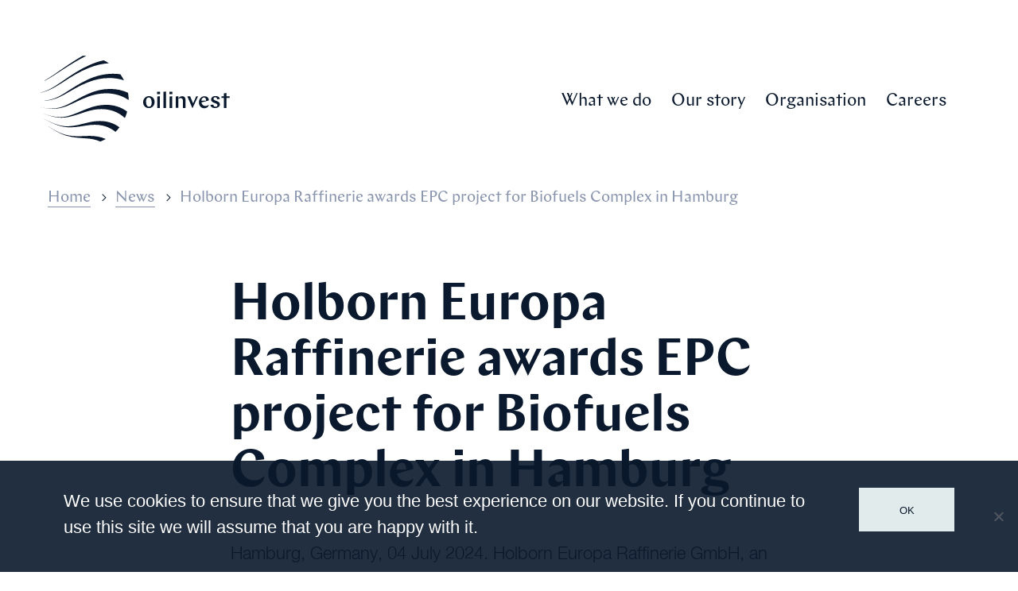

--- FILE ---
content_type: text/html; charset=UTF-8
request_url: https://www.oilinvest.com/holborn-europa-raffinerie-awards-epc-project-for-biofuels-complex-in-hamburg/
body_size: 11179
content:

<!DOCTYPE html>
<html lang="en-US" class="no-js">
<head>
	<meta charset="UTF-8">
	<title>Holborn Europa Raffinerie awards EPC project for Biofuels Complex in Hamburg - Oilinvest</title>
	<meta name="viewport" content="width=device-width">
	<meta name='robots' content='index, follow, max-image-preview:large, max-snippet:-1, max-video-preview:-1' />

	<!-- This site is optimized with the Yoast SEO plugin v26.5 - https://yoast.com/wordpress/plugins/seo/ -->
	<link rel="canonical" href="https://www.oilinvest.com/holborn-europa-raffinerie-awards-epc-project-for-biofuels-complex-in-hamburg/" />
	<meta property="og:locale" content="en_US" />
	<meta property="og:type" content="article" />
	<meta property="og:title" content="Holborn Europa Raffinerie awards EPC project for Biofuels Complex in Hamburg - Oilinvest" />
	<meta property="og:url" content="https://www.oilinvest.com/holborn-europa-raffinerie-awards-epc-project-for-biofuels-complex-in-hamburg/" />
	<meta property="og:site_name" content="Oilinvest" />
	<meta property="article:published_time" content="2024-07-04T07:46:55+00:00" />
	<meta property="article:modified_time" content="2024-07-04T08:33:37+00:00" />
	<meta name="author" content="Jacqueline Chi-Bikom" />
	<meta name="twitter:card" content="summary_large_image" />
	<meta name="twitter:label1" content="Written by" />
	<meta name="twitter:data1" content="Jacqueline Chi-Bikom" />
	<script type="application/ld+json" class="yoast-schema-graph">{"@context":"https://schema.org","@graph":[{"@type":"WebPage","@id":"https://www.oilinvest.com/holborn-europa-raffinerie-awards-epc-project-for-biofuels-complex-in-hamburg/","url":"https://www.oilinvest.com/holborn-europa-raffinerie-awards-epc-project-for-biofuels-complex-in-hamburg/","name":"Holborn Europa Raffinerie awards EPC project for Biofuels Complex in Hamburg - Oilinvest","isPartOf":{"@id":"https://www.oilinvest.com/#website"},"datePublished":"2024-07-04T07:46:55+00:00","dateModified":"2024-07-04T08:33:37+00:00","author":{"@id":"https://www.oilinvest.com/#/schema/person/3ecf7ad86c04f7566c02b932f09930a7"},"breadcrumb":{"@id":"https://www.oilinvest.com/holborn-europa-raffinerie-awards-epc-project-for-biofuels-complex-in-hamburg/#breadcrumb"},"inLanguage":"en-US","potentialAction":[{"@type":"ReadAction","target":["https://www.oilinvest.com/holborn-europa-raffinerie-awards-epc-project-for-biofuels-complex-in-hamburg/"]}]},{"@type":"BreadcrumbList","@id":"https://www.oilinvest.com/holborn-europa-raffinerie-awards-epc-project-for-biofuels-complex-in-hamburg/#breadcrumb","itemListElement":[{"@type":"ListItem","position":1,"name":"Home","item":"https://www.oilinvest.com/"},{"@type":"ListItem","position":2,"name":"News","item":"https://www.oilinvest.com/news/"},{"@type":"ListItem","position":3,"name":"Holborn Europa Raffinerie awards EPC project for Biofuels Complex in Hamburg"}]},{"@type":"WebSite","@id":"https://www.oilinvest.com/#website","url":"https://www.oilinvest.com/","name":"Oilinvest","description":"Oilinvest","potentialAction":[{"@type":"SearchAction","target":{"@type":"EntryPoint","urlTemplate":"https://www.oilinvest.com/?s={search_term_string}"},"query-input":{"@type":"PropertyValueSpecification","valueRequired":true,"valueName":"search_term_string"}}],"inLanguage":"en-US"},{"@type":"Person","@id":"https://www.oilinvest.com/#/schema/person/3ecf7ad86c04f7566c02b932f09930a7","name":"Jacqueline Chi-Bikom","image":{"@type":"ImageObject","inLanguage":"en-US","@id":"https://www.oilinvest.com/#/schema/person/image/","url":"https://secure.gravatar.com/avatar/1e61057ddb8911189c98514025818c4fc68e9facae075b8979d8d6bb23b4dcdc?s=96&d=mm&r=g","contentUrl":"https://secure.gravatar.com/avatar/1e61057ddb8911189c98514025818c4fc68e9facae075b8979d8d6bb23b4dcdc?s=96&d=mm&r=g","caption":"Jacqueline Chi-Bikom"},"url":"https://www.oilinvest.com/author/jacky/"}]}</script>
	<!-- / Yoast SEO plugin. -->


<link rel="alternate" title="oEmbed (JSON)" type="application/json+oembed" href="https://www.oilinvest.com/wp-json/oembed/1.0/embed?url=https%3A%2F%2Fwww.oilinvest.com%2Fholborn-europa-raffinerie-awards-epc-project-for-biofuels-complex-in-hamburg%2F" />
<link rel="alternate" title="oEmbed (XML)" type="text/xml+oembed" href="https://www.oilinvest.com/wp-json/oembed/1.0/embed?url=https%3A%2F%2Fwww.oilinvest.com%2Fholborn-europa-raffinerie-awards-epc-project-for-biofuels-complex-in-hamburg%2F&#038;format=xml" />
<style id='wp-img-auto-sizes-contain-inline-css' type='text/css'>
img:is([sizes=auto i],[sizes^="auto," i]){contain-intrinsic-size:3000px 1500px}
/*# sourceURL=wp-img-auto-sizes-contain-inline-css */
</style>
<style id='wp-emoji-styles-inline-css' type='text/css'>

	img.wp-smiley, img.emoji {
		display: inline !important;
		border: none !important;
		box-shadow: none !important;
		height: 1em !important;
		width: 1em !important;
		margin: 0 0.07em !important;
		vertical-align: -0.1em !important;
		background: none !important;
		padding: 0 !important;
	}
/*# sourceURL=wp-emoji-styles-inline-css */
</style>
<style id='wp-block-library-inline-css' type='text/css'>
:root{--wp-block-synced-color:#7a00df;--wp-block-synced-color--rgb:122,0,223;--wp-bound-block-color:var(--wp-block-synced-color);--wp-editor-canvas-background:#ddd;--wp-admin-theme-color:#007cba;--wp-admin-theme-color--rgb:0,124,186;--wp-admin-theme-color-darker-10:#006ba1;--wp-admin-theme-color-darker-10--rgb:0,107,160.5;--wp-admin-theme-color-darker-20:#005a87;--wp-admin-theme-color-darker-20--rgb:0,90,135;--wp-admin-border-width-focus:2px}@media (min-resolution:192dpi){:root{--wp-admin-border-width-focus:1.5px}}.wp-element-button{cursor:pointer}:root .has-very-light-gray-background-color{background-color:#eee}:root .has-very-dark-gray-background-color{background-color:#313131}:root .has-very-light-gray-color{color:#eee}:root .has-very-dark-gray-color{color:#313131}:root .has-vivid-green-cyan-to-vivid-cyan-blue-gradient-background{background:linear-gradient(135deg,#00d084,#0693e3)}:root .has-purple-crush-gradient-background{background:linear-gradient(135deg,#34e2e4,#4721fb 50%,#ab1dfe)}:root .has-hazy-dawn-gradient-background{background:linear-gradient(135deg,#faaca8,#dad0ec)}:root .has-subdued-olive-gradient-background{background:linear-gradient(135deg,#fafae1,#67a671)}:root .has-atomic-cream-gradient-background{background:linear-gradient(135deg,#fdd79a,#004a59)}:root .has-nightshade-gradient-background{background:linear-gradient(135deg,#330968,#31cdcf)}:root .has-midnight-gradient-background{background:linear-gradient(135deg,#020381,#2874fc)}:root{--wp--preset--font-size--normal:16px;--wp--preset--font-size--huge:42px}.has-regular-font-size{font-size:1em}.has-larger-font-size{font-size:2.625em}.has-normal-font-size{font-size:var(--wp--preset--font-size--normal)}.has-huge-font-size{font-size:var(--wp--preset--font-size--huge)}.has-text-align-center{text-align:center}.has-text-align-left{text-align:left}.has-text-align-right{text-align:right}.has-fit-text{white-space:nowrap!important}#end-resizable-editor-section{display:none}.aligncenter{clear:both}.items-justified-left{justify-content:flex-start}.items-justified-center{justify-content:center}.items-justified-right{justify-content:flex-end}.items-justified-space-between{justify-content:space-between}.screen-reader-text{border:0;clip-path:inset(50%);height:1px;margin:-1px;overflow:hidden;padding:0;position:absolute;width:1px;word-wrap:normal!important}.screen-reader-text:focus{background-color:#ddd;clip-path:none;color:#444;display:block;font-size:1em;height:auto;left:5px;line-height:normal;padding:15px 23px 14px;text-decoration:none;top:5px;width:auto;z-index:100000}html :where(.has-border-color){border-style:solid}html :where([style*=border-top-color]){border-top-style:solid}html :where([style*=border-right-color]){border-right-style:solid}html :where([style*=border-bottom-color]){border-bottom-style:solid}html :where([style*=border-left-color]){border-left-style:solid}html :where([style*=border-width]){border-style:solid}html :where([style*=border-top-width]){border-top-style:solid}html :where([style*=border-right-width]){border-right-style:solid}html :where([style*=border-bottom-width]){border-bottom-style:solid}html :where([style*=border-left-width]){border-left-style:solid}html :where(img[class*=wp-image-]){height:auto;max-width:100%}:where(figure){margin:0 0 1em}html :where(.is-position-sticky){--wp-admin--admin-bar--position-offset:var(--wp-admin--admin-bar--height,0px)}@media screen and (max-width:600px){html :where(.is-position-sticky){--wp-admin--admin-bar--position-offset:0px}}

/*# sourceURL=wp-block-library-inline-css */
</style><style id='global-styles-inline-css' type='text/css'>
:root{--wp--preset--aspect-ratio--square: 1;--wp--preset--aspect-ratio--4-3: 4/3;--wp--preset--aspect-ratio--3-4: 3/4;--wp--preset--aspect-ratio--3-2: 3/2;--wp--preset--aspect-ratio--2-3: 2/3;--wp--preset--aspect-ratio--16-9: 16/9;--wp--preset--aspect-ratio--9-16: 9/16;--wp--preset--color--black: #000000;--wp--preset--color--cyan-bluish-gray: #abb8c3;--wp--preset--color--white: #ffffff;--wp--preset--color--pale-pink: #f78da7;--wp--preset--color--vivid-red: #cf2e2e;--wp--preset--color--luminous-vivid-orange: #ff6900;--wp--preset--color--luminous-vivid-amber: #fcb900;--wp--preset--color--light-green-cyan: #7bdcb5;--wp--preset--color--vivid-green-cyan: #00d084;--wp--preset--color--pale-cyan-blue: #8ed1fc;--wp--preset--color--vivid-cyan-blue: #0693e3;--wp--preset--color--vivid-purple: #9b51e0;--wp--preset--gradient--vivid-cyan-blue-to-vivid-purple: linear-gradient(135deg,rgb(6,147,227) 0%,rgb(155,81,224) 100%);--wp--preset--gradient--light-green-cyan-to-vivid-green-cyan: linear-gradient(135deg,rgb(122,220,180) 0%,rgb(0,208,130) 100%);--wp--preset--gradient--luminous-vivid-amber-to-luminous-vivid-orange: linear-gradient(135deg,rgb(252,185,0) 0%,rgb(255,105,0) 100%);--wp--preset--gradient--luminous-vivid-orange-to-vivid-red: linear-gradient(135deg,rgb(255,105,0) 0%,rgb(207,46,46) 100%);--wp--preset--gradient--very-light-gray-to-cyan-bluish-gray: linear-gradient(135deg,rgb(238,238,238) 0%,rgb(169,184,195) 100%);--wp--preset--gradient--cool-to-warm-spectrum: linear-gradient(135deg,rgb(74,234,220) 0%,rgb(151,120,209) 20%,rgb(207,42,186) 40%,rgb(238,44,130) 60%,rgb(251,105,98) 80%,rgb(254,248,76) 100%);--wp--preset--gradient--blush-light-purple: linear-gradient(135deg,rgb(255,206,236) 0%,rgb(152,150,240) 100%);--wp--preset--gradient--blush-bordeaux: linear-gradient(135deg,rgb(254,205,165) 0%,rgb(254,45,45) 50%,rgb(107,0,62) 100%);--wp--preset--gradient--luminous-dusk: linear-gradient(135deg,rgb(255,203,112) 0%,rgb(199,81,192) 50%,rgb(65,88,208) 100%);--wp--preset--gradient--pale-ocean: linear-gradient(135deg,rgb(255,245,203) 0%,rgb(182,227,212) 50%,rgb(51,167,181) 100%);--wp--preset--gradient--electric-grass: linear-gradient(135deg,rgb(202,248,128) 0%,rgb(113,206,126) 100%);--wp--preset--gradient--midnight: linear-gradient(135deg,rgb(2,3,129) 0%,rgb(40,116,252) 100%);--wp--preset--font-size--small: 13px;--wp--preset--font-size--medium: 20px;--wp--preset--font-size--large: 36px;--wp--preset--font-size--x-large: 42px;--wp--preset--spacing--20: 0.44rem;--wp--preset--spacing--30: 0.67rem;--wp--preset--spacing--40: 1rem;--wp--preset--spacing--50: 1.5rem;--wp--preset--spacing--60: 2.25rem;--wp--preset--spacing--70: 3.38rem;--wp--preset--spacing--80: 5.06rem;--wp--preset--shadow--natural: 6px 6px 9px rgba(0, 0, 0, 0.2);--wp--preset--shadow--deep: 12px 12px 50px rgba(0, 0, 0, 0.4);--wp--preset--shadow--sharp: 6px 6px 0px rgba(0, 0, 0, 0.2);--wp--preset--shadow--outlined: 6px 6px 0px -3px rgb(255, 255, 255), 6px 6px rgb(0, 0, 0);--wp--preset--shadow--crisp: 6px 6px 0px rgb(0, 0, 0);}:where(.is-layout-flex){gap: 0.5em;}:where(.is-layout-grid){gap: 0.5em;}body .is-layout-flex{display: flex;}.is-layout-flex{flex-wrap: wrap;align-items: center;}.is-layout-flex > :is(*, div){margin: 0;}body .is-layout-grid{display: grid;}.is-layout-grid > :is(*, div){margin: 0;}:where(.wp-block-columns.is-layout-flex){gap: 2em;}:where(.wp-block-columns.is-layout-grid){gap: 2em;}:where(.wp-block-post-template.is-layout-flex){gap: 1.25em;}:where(.wp-block-post-template.is-layout-grid){gap: 1.25em;}.has-black-color{color: var(--wp--preset--color--black) !important;}.has-cyan-bluish-gray-color{color: var(--wp--preset--color--cyan-bluish-gray) !important;}.has-white-color{color: var(--wp--preset--color--white) !important;}.has-pale-pink-color{color: var(--wp--preset--color--pale-pink) !important;}.has-vivid-red-color{color: var(--wp--preset--color--vivid-red) !important;}.has-luminous-vivid-orange-color{color: var(--wp--preset--color--luminous-vivid-orange) !important;}.has-luminous-vivid-amber-color{color: var(--wp--preset--color--luminous-vivid-amber) !important;}.has-light-green-cyan-color{color: var(--wp--preset--color--light-green-cyan) !important;}.has-vivid-green-cyan-color{color: var(--wp--preset--color--vivid-green-cyan) !important;}.has-pale-cyan-blue-color{color: var(--wp--preset--color--pale-cyan-blue) !important;}.has-vivid-cyan-blue-color{color: var(--wp--preset--color--vivid-cyan-blue) !important;}.has-vivid-purple-color{color: var(--wp--preset--color--vivid-purple) !important;}.has-black-background-color{background-color: var(--wp--preset--color--black) !important;}.has-cyan-bluish-gray-background-color{background-color: var(--wp--preset--color--cyan-bluish-gray) !important;}.has-white-background-color{background-color: var(--wp--preset--color--white) !important;}.has-pale-pink-background-color{background-color: var(--wp--preset--color--pale-pink) !important;}.has-vivid-red-background-color{background-color: var(--wp--preset--color--vivid-red) !important;}.has-luminous-vivid-orange-background-color{background-color: var(--wp--preset--color--luminous-vivid-orange) !important;}.has-luminous-vivid-amber-background-color{background-color: var(--wp--preset--color--luminous-vivid-amber) !important;}.has-light-green-cyan-background-color{background-color: var(--wp--preset--color--light-green-cyan) !important;}.has-vivid-green-cyan-background-color{background-color: var(--wp--preset--color--vivid-green-cyan) !important;}.has-pale-cyan-blue-background-color{background-color: var(--wp--preset--color--pale-cyan-blue) !important;}.has-vivid-cyan-blue-background-color{background-color: var(--wp--preset--color--vivid-cyan-blue) !important;}.has-vivid-purple-background-color{background-color: var(--wp--preset--color--vivid-purple) !important;}.has-black-border-color{border-color: var(--wp--preset--color--black) !important;}.has-cyan-bluish-gray-border-color{border-color: var(--wp--preset--color--cyan-bluish-gray) !important;}.has-white-border-color{border-color: var(--wp--preset--color--white) !important;}.has-pale-pink-border-color{border-color: var(--wp--preset--color--pale-pink) !important;}.has-vivid-red-border-color{border-color: var(--wp--preset--color--vivid-red) !important;}.has-luminous-vivid-orange-border-color{border-color: var(--wp--preset--color--luminous-vivid-orange) !important;}.has-luminous-vivid-amber-border-color{border-color: var(--wp--preset--color--luminous-vivid-amber) !important;}.has-light-green-cyan-border-color{border-color: var(--wp--preset--color--light-green-cyan) !important;}.has-vivid-green-cyan-border-color{border-color: var(--wp--preset--color--vivid-green-cyan) !important;}.has-pale-cyan-blue-border-color{border-color: var(--wp--preset--color--pale-cyan-blue) !important;}.has-vivid-cyan-blue-border-color{border-color: var(--wp--preset--color--vivid-cyan-blue) !important;}.has-vivid-purple-border-color{border-color: var(--wp--preset--color--vivid-purple) !important;}.has-vivid-cyan-blue-to-vivid-purple-gradient-background{background: var(--wp--preset--gradient--vivid-cyan-blue-to-vivid-purple) !important;}.has-light-green-cyan-to-vivid-green-cyan-gradient-background{background: var(--wp--preset--gradient--light-green-cyan-to-vivid-green-cyan) !important;}.has-luminous-vivid-amber-to-luminous-vivid-orange-gradient-background{background: var(--wp--preset--gradient--luminous-vivid-amber-to-luminous-vivid-orange) !important;}.has-luminous-vivid-orange-to-vivid-red-gradient-background{background: var(--wp--preset--gradient--luminous-vivid-orange-to-vivid-red) !important;}.has-very-light-gray-to-cyan-bluish-gray-gradient-background{background: var(--wp--preset--gradient--very-light-gray-to-cyan-bluish-gray) !important;}.has-cool-to-warm-spectrum-gradient-background{background: var(--wp--preset--gradient--cool-to-warm-spectrum) !important;}.has-blush-light-purple-gradient-background{background: var(--wp--preset--gradient--blush-light-purple) !important;}.has-blush-bordeaux-gradient-background{background: var(--wp--preset--gradient--blush-bordeaux) !important;}.has-luminous-dusk-gradient-background{background: var(--wp--preset--gradient--luminous-dusk) !important;}.has-pale-ocean-gradient-background{background: var(--wp--preset--gradient--pale-ocean) !important;}.has-electric-grass-gradient-background{background: var(--wp--preset--gradient--electric-grass) !important;}.has-midnight-gradient-background{background: var(--wp--preset--gradient--midnight) !important;}.has-small-font-size{font-size: var(--wp--preset--font-size--small) !important;}.has-medium-font-size{font-size: var(--wp--preset--font-size--medium) !important;}.has-large-font-size{font-size: var(--wp--preset--font-size--large) !important;}.has-x-large-font-size{font-size: var(--wp--preset--font-size--x-large) !important;}
/*# sourceURL=global-styles-inline-css */
</style>

<style id='classic-theme-styles-inline-css' type='text/css'>
/*! This file is auto-generated */
.wp-block-button__link{color:#fff;background-color:#32373c;border-radius:9999px;box-shadow:none;text-decoration:none;padding:calc(.667em + 2px) calc(1.333em + 2px);font-size:1.125em}.wp-block-file__button{background:#32373c;color:#fff;text-decoration:none}
/*# sourceURL=/wp-includes/css/classic-themes.min.css */
</style>
<link rel='stylesheet' id='cookie-notice-front-css' href='https://www.oilinvest.com/wp-content/plugins/cookie-notice/css/front.min.css?ver=2.5.10' type='text/css' media='all' />
<link rel='stylesheet' id='style-css' href='https://www.oilinvest.com/wp-content/themes/oilinvest/style.css?ver=6.9' type='text/css' media='all' />
<script type="text/javascript" src="https://www.oilinvest.com/wp-includes/js/jquery/jquery.min.js?ver=3.7.1" id="jquery-core-js"></script>
<script type="text/javascript" src="https://www.oilinvest.com/wp-includes/js/jquery/jquery-migrate.min.js?ver=3.4.1" id="jquery-migrate-js"></script>
<script type="text/javascript" id="my_loadmore-js-extra">
/* <![CDATA[ */
var oilinvest_loadmore_params = {"ajaxurl":"https://www.oilinvest.com/wp-admin/admin-ajax.php","posts":"{\"page\":0,\"name\":\"holborn-europa-raffinerie-awards-epc-project-for-biofuels-complex-in-hamburg\",\"error\":\"\",\"m\":\"\",\"p\":0,\"post_parent\":\"\",\"subpost\":\"\",\"subpost_id\":\"\",\"attachment\":\"\",\"attachment_id\":0,\"pagename\":\"\",\"page_id\":0,\"second\":\"\",\"minute\":\"\",\"hour\":\"\",\"day\":0,\"monthnum\":0,\"year\":0,\"w\":0,\"category_name\":\"\",\"tag\":\"\",\"cat\":\"\",\"tag_id\":\"\",\"author\":\"\",\"author_name\":\"\",\"feed\":\"\",\"tb\":\"\",\"paged\":0,\"meta_key\":\"\",\"meta_value\":\"\",\"preview\":\"\",\"s\":\"\",\"sentence\":\"\",\"title\":\"\",\"fields\":\"all\",\"menu_order\":\"\",\"embed\":\"\",\"category__in\":[],\"category__not_in\":[],\"category__and\":[],\"post__in\":[],\"post__not_in\":[],\"post_name__in\":[],\"tag__in\":[],\"tag__not_in\":[],\"tag__and\":[],\"tag_slug__in\":[],\"tag_slug__and\":[],\"post_parent__in\":[],\"post_parent__not_in\":[],\"author__in\":[],\"author__not_in\":[],\"search_columns\":[],\"ignore_sticky_posts\":false,\"suppress_filters\":false,\"cache_results\":true,\"update_post_term_cache\":true,\"update_menu_item_cache\":false,\"lazy_load_term_meta\":true,\"update_post_meta_cache\":true,\"post_type\":\"\",\"posts_per_page\":6,\"nopaging\":false,\"comments_per_page\":\"50\",\"no_found_rows\":false,\"order\":\"DESC\"}","current_page":"1","max_page":"0"};
//# sourceURL=my_loadmore-js-extra
/* ]]> */
</script>
<script type="text/javascript" src="https://www.oilinvest.com/wp-content/themes/oilinvest/js/myloadmore.js?ver=6.9" id="my_loadmore-js"></script>
<link rel="EditURI" type="application/rsd+xml" title="RSD" href="https://www.oilinvest.com/xmlrpc.php?rsd" />
<meta name="generator" content="WordPress 6.9" />
<link rel='shortlink' href='https://www.oilinvest.com/?p=1196' />
<style>table { width: 100%; } table td { padding: 0.5em; } table td strong { font-family: 'Chap Semibold', sans-serif } table td em { color: #aaa } </style><link rel="icon" href="https://www.oilinvest.com/wp-content/uploads/2019/06/cropped-oilinvest-site-icon-32x32.png" sizes="32x32" />
<link rel="icon" href="https://www.oilinvest.com/wp-content/uploads/2019/06/cropped-oilinvest-site-icon-192x192.png" sizes="192x192" />
<link rel="apple-touch-icon" href="https://www.oilinvest.com/wp-content/uploads/2019/06/cropped-oilinvest-site-icon-180x180.png" />
<meta name="msapplication-TileImage" content="https://www.oilinvest.com/wp-content/uploads/2019/06/cropped-oilinvest-site-icon-270x270.png" />
</head>
<body class="wp-singular post-template-default single single-post postid-1196 single-format-standard wp-theme-oilinvest cookies-not-set">
<div class="wrapper">
	<header class="header">
		<a class="logo" href="https://www.oilinvest.com/">
			<svg class="logo-img" enable-background="new 0 0 239 109" viewBox="0 0 239 109" xmlns="http://www.w3.org/2000/svg"><path clip-rule="evenodd" d="m58.5 101.2c-7.5.2-15.4.9-24.5-1.2-6.8-1.5-13.6-4.7-22.9-10.9.1.1.2.2.2.3 9.2 6.2 15.8 9.6 22.5 11.5 9.1 2.6 16.9 2.7 24.3 3.3 6.3.3 12.4 1.5 18.1 4 2.4-.9 4.6-2 6.8-3.2-7.5-3.4-15.9-4.3-24.5-3.8m1.7-16.8c-7.9 1.8-15.8 4.4-24.8 4.6-8.2.1-16.5-2.2-29.8-9.3v.1c13.3 7.3 21.5 10 29.7 10.4 9 .5 16.9-1.4 24.7-2.4 12.4-1.9 25-.3 35.2 8.2 1.8-1.8 3.5-3.7 5-5.7-11.7-9-26.2-9.4-40-5.9m.7-18c-8.4 3-16.4 7.3-25.4 9.7-8.7 2.2-17.5 2.1-32.8-3.9 15.3 6.3 24.1 6.8 32.8 5.2 9-1.7 17-5.2 25.3-7.5 15.8-4.7 33.3-3.5 46.2 8.7 1.2-2.6 2.1-5.3 2.9-8.1-14.3-10.8-32.8-10.4-49-4.1m-26.6-3c8.9-3.6 17.3-8.4 26.3-11.6 16.7-6.4 36-6.3 51.2 4.2 0-3.1-.3-6.2-.8-9.2-15.8-7.4-34.5-5.9-50.5 1.5-9.1 3.9-17.5 9.4-26.4 13.7-8.8 4-17.5 6.5-33.1 3 15.6 3.7 24.4 1.8 33.3-1.6m-2.4-14.9c9.1-5.2 18.3-10.9 28.2-14.7 14.8-6.1 31.1-7.5 45.8-2.7-1.3-2.7-2.9-5.2-4.6-7.6-13.6-2-28 .6-41.2 6.8-10.2 4.6-19.4 10.9-28.5 16.7-8.8 5.4-17.1 10.1-31.3 9.8 14.3.7 22.7-3.5 31.6-8.3m29.4-32.8c8.5-3.5 17.1-5.6 25.6-6.1-2.1-1.4-4.3-2.6-6.5-3.7-6.1 1.3-12.3 3.4-18.4 6.2-11.5 5.1-22.5 12.4-32.6 19.5-9 6.1-16.8 12-28.2 14.9v.2c11.5-2.5 19.5-8 28.4-13.5 9.9-6.6 20.6-13.1 31.7-17.5m-2.8-15.4c-1.6-.1-3.2-.1-4.7 0-7.8 4.5-15.6 9.6-23.2 14.8-8.6 5.8-16.2 11.6-24.5 16.2-.1.2-.2.4-.3.6 8.5-4.3 16-9.8 24.4-15.1 9.3-6 18.9-11.9 28.3-16.5m82.2 59.1c0-4-1.3-6.7-3.7-6.7-2 0-3.4 1.6-3.4 4.9 0 4.1 1.3 6.7 3.7 6.7 2 .1 3.4-1.6 3.4-4.9zm-10.7-.6c0-4.3 2.9-7.8 7.2-7.8 3.9 0 7.2 2.7 7.2 7.3 0 4.3-2.9 7.8-7.2 7.8-3.9 0-7.2-2.7-7.2-7.3zm17.8-7.3 3.3-.4v14.8h-3.3zm-.2-3.1h3.7v-2.9h-3.7zm7.9-2.8 3.3-.4v20.7h-3.3zm7.7 5.9 3.3-.4v14.8h-3.3zm-.2-3.1h3.7v-2.9h-3.7zm8 3.1 3.3-.4v2.7c1.2-1.7 2.8-2.7 4.9-2.7 2.4 0 4.1 1.6 4.1 4.9v10h-3.3v-9c0-2.3-1-3.5-2.9-3.5-1 0-1.9.3-2.9.8v11.5h-3.2zm14.5-.2h3.6l3.7 8.8 3.9-8.8h2.3l-7 15zm17.7 5.4h5.9c.1-3-1.2-4-2.6-4-1.5 0-3.1 1.2-3.3 4zm.1 2.2c.5 3.1 2.7 4.5 4.9 4.5 1.7 0 3.3-.6 4.3-1.6-.2 2.6-2.6 4.5-5.6 4.5-3.8 0-6.8-3-6.8-7.3 0-4.2 2.7-7.8 6.9-7.8 3.2 0 5.5 1.9 5.6 4.7v.6zm15 2.8v.2c0 1.3.9 2.5 2.6 2.5 1.5 0 2.5-.8 2.5-2 0-.9-.6-1.6-2.1-2.2l-2.1-.8c-2.4-.9-3.8-2.1-3.8-4.1 0-2.6 2.3-4.4 5.6-4.4 2.8 0 5.2 1.3 5.4 3.7l-3.5.4v-.3c0-1.4-.7-2.3-2.3-2.3-1.2 0-2.2.8-2.2 1.8 0 .8.5 1.6 2.3 2.3l2.1.8c2.4.8 3.7 2.1 3.7 4 0 2.9-2.7 4.7-6.1 4.7-3 0-5.6-1.2-5.8-4zm10.3-10.4h2.8v-3.8l3.3-.4v4.2h4.1v2h-4.1v12.6h-3.3v-12.7h-2.8z" fill-rule="evenodd"/></svg>
		</a>
		<nav class="nav">
			<ul id="menu-main-menu" class="menu-main"><li id="menu-item-15" class="menu-item menu-item-type-post_type menu-item-object-page menu-item-15"><a href="https://www.oilinvest.com/what-we-do/">What we do</a></li>
<li id="menu-item-16" class="menu-item menu-item-type-post_type menu-item-object-page menu-item-16"><a href="https://www.oilinvest.com/our-story/">Our story</a></li>
<li id="menu-item-19" class="menu-item menu-item-type-post_type menu-item-object-page menu-item-19"><a href="https://www.oilinvest.com/organisation/">Organisation</a></li>
<li id="menu-item-22" class="menu-item menu-item-type-post_type menu-item-object-page menu-item-22"><a href="https://www.oilinvest.com/careers-at-oilinvest/">Careers</a></li>
</ul>		</nav>
		<div class="hamburger js_toggle-menu">
			<span class="hamburger__text">
				Menu
			</span>
			<div class="hamburger__inner">
				<span class="hamburger__stroke hamburger__stroke-1"></span>
				<span class="hamburger__stroke hamburger__stroke-2"></span>
				<span class="hamburger__stroke hamburger__stroke-3"></span>
			</div>
		</div>
	</header>
	<div class="navigation-mobile">
		<nav class="nav-mobile">
			<ul id="menu-mobile-menu" class="menu-mobile"><li id="menu-item-71" class="menu-item menu-item-type-post_type menu-item-object-page menu-item-71"><a href="https://www.oilinvest.com/what-we-do/">What we do</a></li>
<li id="menu-item-72" class="menu-item menu-item-type-post_type menu-item-object-page menu-item-72"><a href="https://www.oilinvest.com/our-story/">Our story</a></li>
<li id="menu-item-69" class="menu-item menu-item-type-post_type menu-item-object-page menu-item-69"><a href="https://www.oilinvest.com/organisation/">Organisation</a></li>
<li id="menu-item-68" class="menu-item menu-item-type-post_type menu-item-object-page menu-item-68"><a href="https://www.oilinvest.com/careers-at-oilinvest/">Careers</a></li>
<li id="menu-item-301" class="menu-item menu-item-type-post_type menu-item-object-page menu-item-301"><a href="https://www.oilinvest.com/media/">Media</a></li>
<li id="menu-item-70" class="menu-item menu-item-type-post_type menu-item-object-page current_page_parent menu-item-70"><a href="https://www.oilinvest.com/news/">News</a></li>
<li id="menu-item-796" class="menu-item menu-item-type-post_type menu-item-object-page menu-item-796"><a href="https://www.oilinvest.com/financial/">Financial</a></li>
<li id="menu-item-304" class="menu-item menu-item-type-post_type menu-item-object-page menu-item-304"><a href="https://www.oilinvest.com/contact/">Contact</a></li>
</ul>		</nav>
		<nav class="mobile-disclaimer-nav">
			<ul id="menu-disclaimer-menu" class="menu-disclaimer-mobile"><li id="menu-item-29" class="menu-item menu-item-type-post_type menu-item-object-page menu-item-privacy-policy menu-item-29"><a rel="privacy-policy" href="https://www.oilinvest.com/privacy-statement/">Privacy statement</a></li>
<li id="menu-item-307" class="menu-item menu-item-type-post_type menu-item-object-page menu-item-307"><a href="https://www.oilinvest.com/disclaimer/">Disclaimer</a></li>
</ul>		</nav>
	</div>
	<div class="hamburger-close js_toggle-menu">
		<div class="hamburger-close__inner">
			<span class="hamburger-close__stroke hamburger-close__stroke-1"></span>
			<span class="hamburger-close__stroke hamburger-close__stroke-2"></span>
		</div>
	</div>
      
<!-- ====================
  Page header
==================== -->
<div class="page-header " data-text-color="" data-has-video="">
  
      <div class="breadcrumbs-cnt">
      <p id="breadcrumbs"><span><span><a href="https://www.oilinvest.com/">Home</a></span>  <span><a href="https://www.oilinvest.com/news/">News</a></span>  <span class="breadcrumb_last" aria-current="page">Holborn Europa Raffinerie awards EPC project for Biofuels Complex in Hamburg</span></span></p>    </div>
  </div>
    <div class="blocks-container blocks-container--post">
      <div class="block block--small block-page-title">
  	    <h1 class="page-title">
  	      Holborn Europa Raffinerie awards EPC project for Biofuels Complex in Hamburg  	    </h1>
  	  </div>
        <div class="block block--small block-paragraph">
    <p><strong>Hamburg, Germany, 04 July 2024</strong>. Holborn Europa Raffinerie GmbH, an Oilinvest subsidiary, granted Kinetics Technology (KT) an Engineering, Procurement and Construction (EPC) contract to build a Biofuels Facility at the Holborn refinery. Multiple other contractors will also be involved in the delivery of the Biofuels Facility project.</p>
<p>Oilinvest is leveraging KT’s expertise in refining and NEXTCHEM’s innovations in sustainable technologies solutions to ensure the Biofuels Facility meets efficiency and sustainability standards.</p>
<p>Valued at €475 million, the Biofuels Facility will commence operations in 2027 to produce Hydrogenated Vegetable Oil (HVO), known as green diesel, and Sustainable Aviation Fuel (SAF) using waste and residue materials as well as low carbon hydrogen.</p>
<p>The Facility will be constructed within the existing refinery’s infrastructure with an estimated annual output capacity of 220,000 tons of HVO and SAF, which can respectively act as drop-in for fossil diesel and fossil jet fuel. The Biofuels Facility will help reduce the refinery’s carbon footprint in compliance with the sustainability criteria outlined in the European Union’s Renewable Energy Directive (RED III), reflecting Oilinvest’s strategy towards responsible and sustainable energy solutions.</p>
<p>Ahmed Elkerrami, Oilinvest CEO, stated: &#8220;As we navigate through the energy transition, we have committed to generating 30% of our EBITDA from renewable energy sources by 2030. Hence we prioritize investments such as this project aiming towards a cleaner energy landscape.&#8221;</p>
<p>This strategic project demonstrates Oilinvest’s commitment to making an impact on the energy transition, creating value for stakeholders and shaping a sustainable and prosperous future for all</p>
<p><strong>For media enquiries:</strong><br />
<a href="mailto:N.Wefati@Oilinvest.com">N.Wefati@Oilinvest.com</a><br />
<a href="mailto:Communications@Oilinvest.com">Communications@Oilinvest.com</a></p>
  </div>
  <div class="block block--small block-inline-image fade-in">
        <picture>
      <source media="(min-width: 769px)" srcset="https://www.oilinvest.com/wp-content/uploads/2024/07/Holborn-Refinery-Germany-e1720078985645-700x446.jpg, https://www.oilinvest.com/wp-content/uploads/2024/07/Holborn-Refinery-Germany-e1720078985645-1400x891.jpg 2x">
      <source media="(min-width: 376px)" srcset="https://www.oilinvest.com/wp-content/uploads/2024/07/Holborn-Refinery-Germany-e1720078985645-670x427.jpg, https://www.oilinvest.com/wp-content/uploads/2024/07/Holborn-Refinery-Germany-e1720078985645-1280x815.jpg 2x">
      <source media="(min-width: 321px)" srcset="https://www.oilinvest.com/wp-content/uploads/2024/07/Holborn-Refinery-Germany-e1720078985645-335x213.jpg, https://www.oilinvest.com/wp-content/uploads/2024/07/Holborn-Refinery-Germany-e1720078985645-670x427.jpg 2x">
      <source media="(min-width: 100px)" srcset="https://www.oilinvest.com/wp-content/uploads/2024/07/Holborn-Refinery-Germany-e1720078985645-280x178.jpg, https://www.oilinvest.com/wp-content/uploads/2024/07/Holborn-Refinery-Germany-e1720078985645-580x369.jpg 2x">
      <img src="https://www.oilinvest.com/wp-content/uploads/2024/07/Holborn-Refinery-Germany-e1720078985645.jpg" style="min-height: 1px;" alt="Holborn Refinery, Germany" >
    </picture>
          <p class="image-caption">
        Holborn Refinery, Germany      </p>
      </div>
  <div class="block block--small block-inline-image fade-in">
        <picture>
      <source media="(min-width: 769px)" srcset="https://www.oilinvest.com/wp-content/uploads/2024/07/Schematic-Depiction-of-the-Biofuels-Facility-at-the-Holborn-Refinery-scaled-e1720079009258-700x393.jpg, https://www.oilinvest.com/wp-content/uploads/2024/07/Schematic-Depiction-of-the-Biofuels-Facility-at-the-Holborn-Refinery-scaled-e1720079009258-1400x786.jpg 2x">
      <source media="(min-width: 376px)" srcset="https://www.oilinvest.com/wp-content/uploads/2024/07/Schematic-Depiction-of-the-Biofuels-Facility-at-the-Holborn-Refinery-scaled-e1720079009258-670x376.jpg, https://www.oilinvest.com/wp-content/uploads/2024/07/Schematic-Depiction-of-the-Biofuels-Facility-at-the-Holborn-Refinery-scaled-e1720079009258-1280x719.jpg 2x">
      <source media="(min-width: 321px)" srcset="https://www.oilinvest.com/wp-content/uploads/2024/07/Schematic-Depiction-of-the-Biofuels-Facility-at-the-Holborn-Refinery-scaled-e1720079009258-335x188.jpg, https://www.oilinvest.com/wp-content/uploads/2024/07/Schematic-Depiction-of-the-Biofuels-Facility-at-the-Holborn-Refinery-scaled-e1720079009258-670x376.jpg 2x">
      <source media="(min-width: 100px)" srcset="https://www.oilinvest.com/wp-content/uploads/2024/07/Schematic-Depiction-of-the-Biofuels-Facility-at-the-Holborn-Refinery-scaled-e1720079009258-280x157.jpg, https://www.oilinvest.com/wp-content/uploads/2024/07/Schematic-Depiction-of-the-Biofuels-Facility-at-the-Holborn-Refinery-scaled-e1720079009258-580x326.jpg 2x">
      <img src="https://www.oilinvest.com/wp-content/uploads/2024/07/Schematic-Depiction-of-the-Biofuels-Facility-at-the-Holborn-Refinery-scaled-e1720079009258.jpg" style="min-height: 1px;" alt="Schematic Depiction of the Biofuels Facility at the Holborn Refinery" >
    </picture>
          <p class="image-caption">
        Schematic Depiction of the Biofuels Facility at the Holborn Refinery      </p>
      </div>
      <div class="block block--small block-post-date">
        <p class="post-date">
          Published: July 2024        </p>
      </div>
    </div>
    <footer class="footer">
    <div class="footer-contact">
      <p>WTC The Hague<br />
Prinses Margrietplantsoen 92<br />
2595 BR The Hague<br />
The Netherlands</p>
<p><a href="tel://0031702059000">+31 70 205 9000</a><br />
<a href="mailto:Communications@Oilinvest.com">Communications@Oilinvest.com</a></p>
    </div>
    <div class="footer-navigation">
      <nav class="footer-nav footer-nav--main">
        <ul id="menu-footer-main-menu" class="menu-footer menu-footer--main"><li id="menu-item-25" class="menu-item menu-item-type-post_type menu-item-object-page menu-item-25"><a href="https://www.oilinvest.com/what-we-do/">What we do</a></li>
<li id="menu-item-26" class="menu-item menu-item-type-post_type menu-item-object-page menu-item-26"><a href="https://www.oilinvest.com/our-story/">Our story</a></li>
<li id="menu-item-24" class="menu-item menu-item-type-post_type menu-item-object-page menu-item-24"><a href="https://www.oilinvest.com/organisation/">Organisation</a></li>
<li id="menu-item-23" class="menu-item menu-item-type-post_type menu-item-object-page menu-item-23"><a href="https://www.oilinvest.com/careers-at-oilinvest/">Careers</a></li>
</ul>      </nav>
      <nav class="footer-nav footer-nav--sub">
        <ul id="menu-footer-sub-menu" class="menu-footer menu-footer--sub"><li id="menu-item-298" class="menu-item menu-item-type-post_type menu-item-object-page menu-item-298"><a href="https://www.oilinvest.com/media/">Media</a></li>
<li id="menu-item-27" class="menu-item menu-item-type-post_type menu-item-object-page current_page_parent menu-item-27"><a href="https://www.oilinvest.com/news/">News</a></li>
<li id="menu-item-794" class="menu-item menu-item-type-post_type menu-item-object-page menu-item-794"><a href="https://www.oilinvest.com/financial/">Financial</a></li>
<li id="menu-item-276" class="menu-item menu-item-type-post_type menu-item-object-page menu-item-276"><a href="https://www.oilinvest.com/contact/">Contact</a></li>
</ul>      </nav>
    </div>
    <div class="footer-disclaimer">
      <nav class="disclaimer-nav">
        <ul id="menu-disclaimer-menu-1" class="menu-disclaimer"><li class="menu-item menu-item-type-post_type menu-item-object-page menu-item-privacy-policy menu-item-29"><a rel="privacy-policy" href="https://www.oilinvest.com/privacy-statement/">Privacy statement</a></li>
<li class="menu-item menu-item-type-post_type menu-item-object-page menu-item-307"><a href="https://www.oilinvest.com/disclaimer/">Disclaimer</a></li>
</ul>      </nav>
      <div class="footer-copyright">
        <p>Proud owner of <a href="http://www.tamoil.com/" target="_blank" rel="noopener">Tamoil</a> and <a href="https://www.hem-tankstelle.de/" target="_blank" rel="noopener">HEM</a></p>
      </div>
    </div>
  </footer>
</div><!-- wrapper -->
<script type="speculationrules">
{"prefetch":[{"source":"document","where":{"and":[{"href_matches":"/*"},{"not":{"href_matches":["/wp-*.php","/wp-admin/*","/wp-content/uploads/*","/wp-content/*","/wp-content/plugins/*","/wp-content/themes/oilinvest/*","/*\\?(.+)"]}},{"not":{"selector_matches":"a[rel~=\"nofollow\"]"}},{"not":{"selector_matches":".no-prefetch, .no-prefetch a"}}]},"eagerness":"conservative"}]}
</script>
<!--Google Analytics-->
  <script>(function(i,s,o,g,r,a,m){i['GoogleAnalyticsObject']=r;i[r]=i[r]||function(){(i[r].q=i[r].q||[]).push(arguments)},i[r].l=1*new Date();a=s.createElement(o),m=s.getElementsByTagName(o)[0];a.async=1;a.src=g;m.parentNode.insertBefore(a,m)})(window,document,'script','//www.google-analytics.com/analytics.js','ga');ga('create', 'UA-79577450-1', 'auto');ga('send', 'pageview');</script><script type="text/javascript" id="cookie-notice-front-js-before">
/* <![CDATA[ */
var cnArgs = {"ajaxUrl":"https:\/\/www.oilinvest.com\/wp-admin\/admin-ajax.php","nonce":"d8f82d450c","hideEffect":"fade","position":"bottom","onScroll":false,"onScrollOffset":100,"onClick":false,"cookieName":"cookie_notice_accepted","cookieTime":2592000,"cookieTimeRejected":2592000,"globalCookie":false,"redirection":false,"cache":false,"revokeCookies":false,"revokeCookiesOpt":"automatic"};

//# sourceURL=cookie-notice-front-js-before
/* ]]> */
</script>
<script type="text/javascript" src="https://www.oilinvest.com/wp-content/plugins/cookie-notice/js/front.min.js?ver=2.5.10" id="cookie-notice-front-js"></script>
<script type="text/javascript" src="https://www.oilinvest.com/wp-content/themes/oilinvest/js/modernizr-object-fit.js?ver=1.0.0" id="modernizr-js"></script>
<script type="text/javascript" src="https://www.oilinvest.com/wp-content/themes/oilinvest/js/bundle.min.js?ver=1.0.0" id="main-js"></script>
<script id="wp-emoji-settings" type="application/json">
{"baseUrl":"https://s.w.org/images/core/emoji/17.0.2/72x72/","ext":".png","svgUrl":"https://s.w.org/images/core/emoji/17.0.2/svg/","svgExt":".svg","source":{"concatemoji":"https://www.oilinvest.com/wp-includes/js/wp-emoji-release.min.js?ver=6.9"}}
</script>
<script type="module">
/* <![CDATA[ */
/*! This file is auto-generated */
const a=JSON.parse(document.getElementById("wp-emoji-settings").textContent),o=(window._wpemojiSettings=a,"wpEmojiSettingsSupports"),s=["flag","emoji"];function i(e){try{var t={supportTests:e,timestamp:(new Date).valueOf()};sessionStorage.setItem(o,JSON.stringify(t))}catch(e){}}function c(e,t,n){e.clearRect(0,0,e.canvas.width,e.canvas.height),e.fillText(t,0,0);t=new Uint32Array(e.getImageData(0,0,e.canvas.width,e.canvas.height).data);e.clearRect(0,0,e.canvas.width,e.canvas.height),e.fillText(n,0,0);const a=new Uint32Array(e.getImageData(0,0,e.canvas.width,e.canvas.height).data);return t.every((e,t)=>e===a[t])}function p(e,t){e.clearRect(0,0,e.canvas.width,e.canvas.height),e.fillText(t,0,0);var n=e.getImageData(16,16,1,1);for(let e=0;e<n.data.length;e++)if(0!==n.data[e])return!1;return!0}function u(e,t,n,a){switch(t){case"flag":return n(e,"\ud83c\udff3\ufe0f\u200d\u26a7\ufe0f","\ud83c\udff3\ufe0f\u200b\u26a7\ufe0f")?!1:!n(e,"\ud83c\udde8\ud83c\uddf6","\ud83c\udde8\u200b\ud83c\uddf6")&&!n(e,"\ud83c\udff4\udb40\udc67\udb40\udc62\udb40\udc65\udb40\udc6e\udb40\udc67\udb40\udc7f","\ud83c\udff4\u200b\udb40\udc67\u200b\udb40\udc62\u200b\udb40\udc65\u200b\udb40\udc6e\u200b\udb40\udc67\u200b\udb40\udc7f");case"emoji":return!a(e,"\ud83e\u1fac8")}return!1}function f(e,t,n,a){let r;const o=(r="undefined"!=typeof WorkerGlobalScope&&self instanceof WorkerGlobalScope?new OffscreenCanvas(300,150):document.createElement("canvas")).getContext("2d",{willReadFrequently:!0}),s=(o.textBaseline="top",o.font="600 32px Arial",{});return e.forEach(e=>{s[e]=t(o,e,n,a)}),s}function r(e){var t=document.createElement("script");t.src=e,t.defer=!0,document.head.appendChild(t)}a.supports={everything:!0,everythingExceptFlag:!0},new Promise(t=>{let n=function(){try{var e=JSON.parse(sessionStorage.getItem(o));if("object"==typeof e&&"number"==typeof e.timestamp&&(new Date).valueOf()<e.timestamp+604800&&"object"==typeof e.supportTests)return e.supportTests}catch(e){}return null}();if(!n){if("undefined"!=typeof Worker&&"undefined"!=typeof OffscreenCanvas&&"undefined"!=typeof URL&&URL.createObjectURL&&"undefined"!=typeof Blob)try{var e="postMessage("+f.toString()+"("+[JSON.stringify(s),u.toString(),c.toString(),p.toString()].join(",")+"));",a=new Blob([e],{type:"text/javascript"});const r=new Worker(URL.createObjectURL(a),{name:"wpTestEmojiSupports"});return void(r.onmessage=e=>{i(n=e.data),r.terminate(),t(n)})}catch(e){}i(n=f(s,u,c,p))}t(n)}).then(e=>{for(const n in e)a.supports[n]=e[n],a.supports.everything=a.supports.everything&&a.supports[n],"flag"!==n&&(a.supports.everythingExceptFlag=a.supports.everythingExceptFlag&&a.supports[n]);var t;a.supports.everythingExceptFlag=a.supports.everythingExceptFlag&&!a.supports.flag,a.supports.everything||((t=a.source||{}).concatemoji?r(t.concatemoji):t.wpemoji&&t.twemoji&&(r(t.twemoji),r(t.wpemoji)))});
//# sourceURL=https://www.oilinvest.com/wp-includes/js/wp-emoji-loader.min.js
/* ]]> */
</script>

		<!-- Cookie Notice plugin v2.5.10 by Hu-manity.co https://hu-manity.co/ -->
		<div id="cookie-notice" role="dialog" class="cookie-notice-hidden cookie-revoke-hidden cn-position-bottom" aria-label="Cookie Notice" style="background-color: rgba(0,0,0,1);"><div class="cookie-notice-container" style="color: #fff"><span id="cn-notice-text" class="cn-text-container">We use cookies to ensure that we give you the best experience on our website. If you continue to use this site we will assume that you are happy with it.</span><span id="cn-notice-buttons" class="cn-buttons-container"><button id="cn-accept-cookie" data-cookie-set="accept" class="cn-set-cookie cn-button cn-button-custom button" aria-label="Ok">Ok</button></span><button type="button" id="cn-close-notice" data-cookie-set="accept" class="cn-close-icon" aria-label="No"></button></div>
			
		</div>
		<!-- / Cookie Notice plugin --></body>
</html>


--- FILE ---
content_type: text/css
request_url: https://www.oilinvest.com/wp-content/themes/oilinvest/style.css?ver=6.9
body_size: 6273
content:
/*!
Theme Name: Oilinvest
Author: Gusmanson
Author URI: http://gusmanson.nl/
Description: Theme for Oilinvest.com made for Gusmanson 
*/@import url("//hello.myfonts.net/count/397dd0");a,abbr,acronym,address,applet,article,aside,audio,b,big,blockquote,body,canvas,caption,center,cite,code,dd,del,details,dfn,div,dl,dt,em,embed,fieldset,figcaption,figure,footer,form,h1,h2,h3,h4,h5,h6,header,hgroup,html,i,iframe,img,ins,kbd,label,legend,li,mark,menu,nav,object,ol,output,p,pre,q,ruby,s,samp,section,small,span,strike,strong,sub,summary,sup,table,tbody,td,tfoot,th,thead,time,tr,tt,u,ul,var,video{margin:0;padding:0;border:0;font-size:100%;font:inherit;vertical-align:baseline}article,aside,details,figcaption,figure,footer,header,hgroup,menu,nav,section{display:block}body{line-height:1}ol,ul{list-style:none}blockquote,q{quotes:none}blockquote:after,blockquote:before,q:after,q:before{content:"";content:none}table{border-collapse:collapse;border-spacing:0}@font-face{font-family:"HelveticaNeueLTPro-Lt";src:url("fonts/397DD0_0_0.eot");src:url("fonts/397DD0_0_0.eot?#iefix") format("embedded-opentype"),url("fonts/397DD0_0_0.woff2") format("woff2"),url("fonts/397DD0_0_0.woff") format("woff"),url("fonts/397DD0_0_0.ttf") format("truetype")}@font-face{font-family:"Chap Regular";src:url("fonts/Chap-Regular.eot");src:url("fonts/Chap-Regular.eot?#iefix") format("embedded-opentype"),url("fonts/Chap-Regular.woff") format("woff")}@font-face{font-family:"Chap Semibold";src:url("fonts/Chap-Regular.eot");src:url("fonts/Chap-Semibold.eot?#iefix") format("embedded-opentype"),url("fonts/Chap-Semibold.woff") format("woff")}html{font-size:22px;line-height:3.08rem;font-family:"HelveticaNeueLTPro-Lt","Helvetica","Arial",sans-serif;font-weight:300;font-style:normal}input,li,p,textarea{font-family:"HelveticaNeueLTPro-Lt","Helvetica","Arial",sans-serif;font-weight:300;font-style:normal}sup{vertical-align:super;font-size:smaller}sub{vertical-align:sub;font-size:smaller}.block-paragraph ol,.block-paragraph ul{margin-top:0.77rem;margin-bottom:1.54rem;padding-left:30px}.block-paragraph ul{list-style-type:disc}.block-paragraph ol{list-style-type:decimal}.block-paragraph li{font-size:1rem;line-height:1.54rem;margin-bottom:0.385rem}.block-paragraph li:last-of-type{margin-bottom:0}.block-paragraph li a:hover{text-decoration:underline}.block-paragraph h2,.block-paragraph h3,.block-paragraph h4,.block-paragraph h5{margin-top:2.31rem}.block-paragraph h2:first-child,.block-paragraph h3:first-child,.block-paragraph h4:first-child,.block-paragraph h5:first-child{margin-top:0}.block-paragraph h5{text-transform:uppercase}p{font-size:1rem;line-height:1.54rem;margin-bottom:1.54rem}p:last-of-type{margin-bottom:0}h1,h2,h3,h4,h5,h6{margin-bottom:0.77rem}.big-link__title,.statistics-list__item-title,h1,h2,h3,h4,h5,h6{font-family:"Chap Semibold",sans-serif;font-weight:600;font-style:normal}.big-link__subtitle,.block-404__subtitle,.block-introduction,.block-introduction-home p,.block-introduction p,.block-paragraph h5,.breadcrumbs-cnt a,.breadcrumbs-cnt span,.button__text,.footer-nav a,.gform_body label,.hamburger__text,.menu-disclaimer-mobile a,.menu-inline__link,.menu-main a,.menu-mobile a,.statistics-list__item-text,.statistics__title,.teaser__date,.text-and-image-featured__subtitle,input[type=submit]{font-family:"Chap Regular",sans-serif;font-weight:400;font-style:normal}.page-header__title,.page-title{font-size:65px;line-height:70px}.block-introduction-home p{font-size:40px;line-height:49px}.menu-inline__link,.menu-mobile a{display:inline-block;font-size:36px;line-height:44px;margin-bottom:20px}.big-link__title,.block-paragraph h2,.statistics-list__item-text,.statistics-list__item-title,.text-and-image-featured__title,.text-and-image__title{font-size:36px;line-height:48px}.menu-disclaimer-mobile a,.menu-footer a{font-size:28px;line-height:44px}.block-introduction p,.block-paragraph h3,.flexible-blocks h3,.teaser__title{font-size:28px;line-height:40px}.block-paragraph h4,.menu-main a,.statistics__title{font-size:22px}.breadcrumbs-cnt a,.breadcrumbs-cnt span,.hamburger__text,.text-and-image-featured__subtitle,input,textarea{font-size:20px}@media screen and (max-width:1279px){.page-header__title{font-size:60px;line-height:64px}}@media screen and (max-width:1023px){.block-introduction-home p{font-size:28px;line-height:40px}}@media screen and (max-width:767px){.page-header__title,.page-title{font-size:36px;line-height:48px}.big-link__title,.block-paragraph h2,.block-title__title,.statistics-list__item-text,.statistics-list__item-title,.text-and-image-featured__title,.text-and-image__title{font-size:32px;line-height:42px}.menu-disclaimer-mobile a,.menu-footer a,.menu-inline__link,.menu-mobile a{font-size:24px;line-height:40px;margin-bottom:10px}.block-introduction p,.statistics-list__item-text,.statistics-list__item-title{font-size:24px;line-height:32px}.footer-contact p,.footer-copyright p,.footer-disclaimer{font-size:20px}.block-paragraph li,p{font-size:20px;line-height:30px}.button__text,input[type=submit]{font-size:18px}}*,html{-webkit-font-smoothing:antialiased;backface-visibility:hidden;-webkit-backface-visibility:hidden}body{-webkit-backface-visibility:hidden}img{border:0;vertical-align:top;width:100%}iframe{background:#000}img,svg{max-width:100%;height:auto}*,:after,:before{-webkit-box-sizing:border-box;box-sizing:border-box}button,input[type=reset],input[type=submit]{background:none;color:inherit;border:none;padding:0;cursor:pointer;outline:inherit}a,p a{text-decoration:none}body,html{color:#0A192D}a,p a{color:#0046E6}p a:hover{text-decoration:underline}.wrapper{display:-webkit-box;display:-ms-flexbox;display:flex;-webkit-box-orient:vertical;-webkit-box-direction:normal;-ms-flex-direction:column;flex-direction:column}.button,input[type=submit]{vertical-align:top;cursor:pointer;display:inline-block;border:1px solid #0A192D;color:#0A192D;height:auto;width:auto;max-width:100%;padding:21px 20px 18px;text-transform:uppercase;line-height:1.1;-webkit-transition:all cubic-bezier(0.25,0.46,0.45,0.94) 300ms;-o-transition:all cubic-bezier(0.25,0.46,0.45,0.94) 300ms;transition:all cubic-bezier(0.25,0.46,0.45,0.94) 300ms}@media screen and (min-width:1025px){.button:hover,input[type=submit]:hover{color:#fff;background:#0A192D}}@media screen and (max-width:767px){.button,input[type=submit]{padding:18px 20px 18px}}.button.disabled{pointer-events:none;border:1px solid #8994AD;color:#8994AD}.button.button--white{border:1px solid #fff;color:#fff}@media screen and (min-width:1025px){.button.button--white:hover{color:#0046E6;background:#fff}}.compat-object-fit{background-repeat:no-repeat;background-size:cover;background-position:center center}.video.compat-object-fit--video{-o-object-fit:unset;object-fit:unset;width:auto;height:auto;overflow:hidden}.fade-in{opacity:0;-webkit-transition:opacity 900ms cubic-bezier(0.25,0.46,0.45,0.94) 25ms;-o-transition:opacity 900ms cubic-bezier(0.25,0.46,0.45,0.94) 25ms;transition:opacity 900ms cubic-bezier(0.25,0.46,0.45,0.94) 25ms}.fade-in.animate-in{opacity:1}.header{position:absolute;z-index:100;top:70px;left:0;width:100%;display:-webkit-box;display:-ms-flexbox;display:flex;-webkit-box-align:center;-ms-flex-align:center;align-items:center;-webkit-box-pack:justify;-ms-flex-pack:justify;justify-content:space-between;padding-left:50px;padding-right:90px}@media screen and (max-width:1023px){.header{padding-right:50px;padding-left:40px;top:50px}}@media screen and (max-width:767px){.header{top:30px;padding-left:20px;padding-right:20px}}.logo-img{display:inline-block;width:239px;height:109px}@media screen and (max-width:767px){.logo-img{width:188px;height:auto}}.logo-img path{fill:#0A192D;-webkit-transition:300ms cubic-bezier(0.165,0.84,0.44,1) all;-o-transition:300ms cubic-bezier(0.165,0.84,0.44,1) all;transition:300ms cubic-bezier(0.165,0.84,0.44,1) all}.header--white .logo-img path{fill:#fff}@media screen and (min-width:768px){.header--has-video .logo-img path{fill:#fff}}.footer{width:100%;display:-webkit-box;display:-ms-flexbox;display:flex;-ms-flex-wrap:wrap;flex-wrap:wrap;border-top:1px solid #CDDEE0;padding-top:3.08rem}.footer-contact{width:50%;padding-left:90px}@media screen and (max-width:1023px){.footer-contact{padding-left:50px}}@media screen and (max-width:767px){.footer-contact{width:100%;padding-left:20px;margin-bottom:1.54rem}}.footer-navigation{width:50%;padding-right:90px;display:-webkit-box;display:-ms-flexbox;display:flex;-ms-flex-wrap:wrap;flex-wrap:wrap}@media screen and (max-width:1023px){.footer-navigation{padding-right:50px}}@media screen and (max-width:767px){.footer-navigation{width:100%;padding-right:20px}}.footer-nav{width:50%}@media screen and (max-width:767px){.footer-nav{width:100%;padding-left:20px;padding-right:20px}}.footer-disclaimer{display:-webkit-box;display:-ms-flexbox;display:flex;-webkit-box-align:center;-ms-flex-align:center;align-items:center;-webkit-box-pack:justify;-ms-flex-pack:justify;justify-content:space-between;border-top:1px solid #CDDEE0;width:100%;margin-top:3.08rem;padding-top:1.54rem;padding-bottom:1.54rem;padding-left:90px;padding-right:90px}@media screen and (max-width:1023px){.footer-disclaimer{padding-right:50px;padding-left:50px}}@media screen and (max-width:767px){.footer-disclaimer{-webkit-box-orient:vertical;-webkit-box-direction:normal;-ms-flex-direction:column;flex-direction:column;-webkit-box-align:start;-ms-flex-align:start;align-items:flex-start;padding-left:20px;padding-right:20px}}@media screen and (max-width:767px){.disclaimer-nav{width:100%;margin-bottom:1.54rem}}.menu-disclaimer-mobile a,.menu-footer a,.menu-inline__item a,.menu-main a,.menu-mobile a{position:relative}.menu-disclaimer-mobile a:after,.menu-footer a:after,.menu-inline__item a:after,.menu-main a:after,.menu-mobile a:after{content:"";display:inline-block;position:absolute;bottom:-2px;left:0;width:100%;height:1px;background:#0A192D;-webkit-transform:scaleX(0);-ms-transform:scaleX(0);transform:scaleX(0);-webkit-transition:-webkit-transform cubic-bezier(0.165,0.84,0.44,1) 300ms;transition:-webkit-transform cubic-bezier(0.165,0.84,0.44,1) 300ms;-o-transition:transform cubic-bezier(0.165,0.84,0.44,1) 300ms;transition:transform cubic-bezier(0.165,0.84,0.44,1) 300ms;transition:transform cubic-bezier(0.165,0.84,0.44,1) 300ms,-webkit-transform cubic-bezier(0.165,0.84,0.44,1) 300ms}@media screen and (min-width:1025px){.menu-disclaimer-mobile a:hover:after,.menu-footer a:hover:after,.menu-inline__item a:hover:after,.menu-main a:hover:after,.menu-mobile a:hover:after{-webkit-transform:scaleX(1);-ms-transform:scaleX(1);transform:scaleX(1)}}.current-menu-item a:after{-webkit-transform:scaleX(1)!important;-ms-transform:scaleX(1)!important;transform:scaleX(1)!important}.menu-main{display:-webkit-box;display:-ms-flexbox;display:flex}@media screen and (max-width:1023px){.menu-main{display:none}}.menu-main li{margin-left:25px}.menu-main a{color:#0A192D}.menu-main a:after{background:#0A192D}.header--white .menu-main a{color:#fff}.header--white .menu-main a:after{background:#fff}@media screen and (min-width:768px){.header--has-video .menu-main a{color:#fff!important}.header--has-video .menu-main a:after{background:#fff!important}}.menu-footer a{color:#0046E6}.menu-footer a:after{background:#0046E6}.menu-disclaimer{display:-webkit-box;display:-ms-flexbox;display:flex}@media screen and (max-width:767px){.menu-disclaimer{-webkit-box-orient:vertical;-webkit-box-direction:normal;-ms-flex-direction:column;flex-direction:column;-webkit-box-pack:start;-ms-flex-pack:start;justify-content:flex-start;width:100%}}.menu-disclaimer li{margin-right:40px}@media screen and (max-width:767px){.menu-disclaimer li{margin-right:0}}.menu-disclaimer a{line-height:1.54rem}@media screen and (min-width:1025px){.menu-disclaimer a:hover{text-decoration:underline}}.menu-disclaimer .current-menu-item{text-decoration:underline}.menu-disclaimer-mobile{margin-right:40px;width:100%;display:-webkit-box;display:-ms-flexbox;display:flex;-webkit-box-orient:vertical;-webkit-box-direction:normal;-ms-flex-direction:column;flex-direction:column;-webkit-box-align:center;-ms-flex-align:center;align-items:center}.menu-disclaimer-mobile a{color:#fff}.menu-disclaimer-mobile a:after{background:#fff}.menu-mobile{display:-webkit-box;display:-ms-flexbox;display:flex;-webkit-box-orient:vertical;-webkit-box-direction:normal;-ms-flex-direction:column;flex-direction:column;-webkit-box-align:center;-ms-flex-align:center;align-items:center;padding-top:1.54rem;padding-bottom:1.54rem}@media screen and (max-width:767px){.menu-mobile{padding-top:0.77rem;padding-bottom:0.77rem}}.menu-mobile a{color:#fff}.menu-mobile a:after{content:"";background:#fff}.menu-inline__item:last-child a{margin-bottom:0}.menu-inline a{color:#0046E6}.menu-inline a:after{background:#0046E6}.navigation-mobile{display:none;-webkit-box-orient:vertical;-webkit-box-direction:normal;-ms-flex-direction:column;flex-direction:column;-webkit-box-pack:justify;-ms-flex-pack:justify;justify-content:space-between;width:100%;height:100%;min-height:100%;overflow-y:auto;background:#0A192D;position:fixed;right:0;top:0;z-index:110;padding-top:3.08rem;padding-bottom:3.08rem;-webkit-transform:translateX(100%);-ms-transform:translateX(100%);transform:translateX(100%);opacity:0;-webkit-transition:opacity 500ms 0ms,0ms cubic-bezier(0.165,0.84,0.44,1) -webkit-transform 500ms;transition:opacity 500ms 0ms,0ms cubic-bezier(0.165,0.84,0.44,1) -webkit-transform 500ms;-o-transition:0ms cubic-bezier(0.165,0.84,0.44,1) transform 500ms,opacity 500ms 0ms;transition:0ms cubic-bezier(0.165,0.84,0.44,1) transform 500ms,opacity 500ms 0ms;transition:0ms cubic-bezier(0.165,0.84,0.44,1) transform 500ms,opacity 500ms 0ms,0ms cubic-bezier(0.165,0.84,0.44,1) -webkit-transform 500ms}@media screen and (max-width:1023px){.navigation-mobile{display:-webkit-box;display:-ms-flexbox;display:flex}}@media screen and (max-width:767px){.navigation-mobile{padding-top:1.54rem;padding-bottom:1.54rem}}.mobile-menu--open .navigation-mobile{-webkit-transform:translateX(0);-ms-transform:translateX(0);transform:translateX(0);opacity:1;-webkit-transition:opacity cubic-bezier(0.165,0.84,0.44,1) 500ms 100ms,700ms cubic-bezier(0.165,0.84,0.44,1) -webkit-transform;transition:opacity cubic-bezier(0.165,0.84,0.44,1) 500ms 100ms,700ms cubic-bezier(0.165,0.84,0.44,1) -webkit-transform;-o-transition:700ms cubic-bezier(0.165,0.84,0.44,1) transform,opacity cubic-bezier(0.165,0.84,0.44,1) 500ms 100ms;transition:700ms cubic-bezier(0.165,0.84,0.44,1) transform,opacity cubic-bezier(0.165,0.84,0.44,1) 500ms 100ms;transition:700ms cubic-bezier(0.165,0.84,0.44,1) transform,opacity cubic-bezier(0.165,0.84,0.44,1) 500ms 100ms,700ms cubic-bezier(0.165,0.84,0.44,1) -webkit-transform}.hamburger{position:relative;cursor:pointer;display:none;-webkit-box-align:center;-ms-flex-align:center;align-items:center;min-width:62px;width:auto;height:60px;padding:0;border:1px solid #0A192D}@media screen and (max-width:1023px){.hamburger{display:-webkit-box;display:-ms-flexbox;display:flex}}.hamburger__text{position:relative;text-transform:uppercase;margin-left:14px;margin-bottom:-3px;display:none}@media screen and (max-width:1023px) and (min-width:481px){.hamburger__text{display:inline-block}}.hamburger__inner{margin-left:14px;margin-right:14px;position:relative;display:inline-block;height:20px;min-width:32px}.hamburger__stroke{background:#0A192D;height:2px;width:100%;position:absolute;left:0px}.hamburger__stroke-1{top:0}.hamburger__stroke-2{top:9px}.hamburger__stroke-3{top:18px}.hamburger-close{position:fixed;top:20px;right:20px;cursor:pointer;display:block;height:48px;width:48px;pointer-events:none;z-index:1000;opacity:0;-webkit-transition:opacity 200ms cubic-bezier(0.165,0.84,0.44,1);-o-transition:opacity 200ms cubic-bezier(0.165,0.84,0.44,1);transition:opacity 200ms cubic-bezier(0.165,0.84,0.44,1)}.mobile-menu--open .hamburger-close{pointer-events:all;opacity:1;-webkit-transition:opacity 650ms cubic-bezier(0.165,0.84,0.44,1) 500ms;-o-transition:opacity 650ms cubic-bezier(0.165,0.84,0.44,1) 500ms;transition:opacity 650ms cubic-bezier(0.165,0.84,0.44,1) 500ms}.hamburger-close__inner{position:relative;-webkit-transform:rotate(45deg);-ms-transform:rotate(45deg);transform:rotate(45deg);top:50%}.hamburger-close__stroke{background:#fff;height:2px;width:100%;position:absolute;left:0px;top:-1px}.hamburger-close__stroke-1{-webkit-transform:rotate(90deg);-ms-transform:rotate(90deg);transform:rotate(90deg)}.header--white .hamburger{border-color:#fff}.header--white .hamburger .hamburger__stroke{background:#fff}.header--white .hamburger .hamburger__text{color:#fff}@media screen and (min-width:768px){.header--has-video .hamburger{border-color:#fff}.header--has-video .hamburger .hamburger__stroke{background:#fff}.header--has-video .hamburger .hamburger__text{color:#fff}}.page-header{min-height:300px;height:auto;display:-webkit-box;display:-ms-flexbox;display:flex;-webkit-box-orient:vertical;-webkit-box-direction:normal;-ms-flex-direction:column;flex-direction:column;-webkit-box-pack:end;-ms-flex-pack:end;justify-content:flex-end;position:relative;opacity:1}.page-header--video.leave{opacity:0!important;-webkit-transition:250ms opacity cubic-bezier(0.25,0.46,0.45,0.94);-o-transition:250ms opacity cubic-bezier(0.25,0.46,0.45,0.94);transition:250ms opacity cubic-bezier(0.25,0.46,0.45,0.94)}.page-header__image-cnt{position:relative;width:100%;display:block;height:520px;overflow:hidden}@media screen and (max-width:1279px){.page-header__image-cnt{height:380px}}@media screen and (max-width:767px){.page-header__image-cnt{height:300px}}.page-header--has-text .page-header__image-cnt{max-height:80vh;height:900px}@media screen and (max-width:1919px){.page-header--has-text .page-header__image-cnt{height:680px}}@media screen and (max-width:1439px){.page-header--has-text .page-header__image-cnt{height:640px}}@media screen and (max-width:1279px){.page-header--has-text .page-header__image-cnt{height:480px}}.page-header--has-gradient .page-header__image-cnt .page-header__image-overlay{position:absolute;top:0;left:0;z-index:3;background:black;background:-o-linear-gradient(bottom,rgba(0,0,0,0) 0%,black 100%);background:-webkit-gradient(linear,left bottom,left top,from(rgba(0,0,0,0)),to(black));background:linear-gradient(to top,rgba(0,0,0,0) 0%,black 100%);width:100%;height:80%;opacity:0.5}.page-header__image{z-index:1;position:absolute;height:100%;width:100%;top:0;left:0;-o-object-fit:cover;object-fit:cover}.page-header__video-cnt{opacity:0;-webkit-transition:opacity 500ms cubic-bezier(0.25,0.46,0.45,0.94);-o-transition:opacity 500ms cubic-bezier(0.25,0.46,0.45,0.94);transition:opacity 500ms cubic-bezier(0.25,0.46,0.45,0.94)}.page-header__video-cnt.active{opacity:1;-webkit-transition:opacity 1000ms cubic-bezier(0.25,0.46,0.45,0.94);-o-transition:opacity 1000ms cubic-bezier(0.25,0.46,0.45,0.94);transition:opacity 1000ms cubic-bezier(0.25,0.46,0.45,0.94)}.page-header--video .page-header__video-cnt{z-index:10;position:absolute;height:100%;width:100%;top:0;left:0;display:none}@media screen and (min-width:768px){.page-header--video .page-header__video-cnt{display:block}}.page-header--video .page-header__video-cnt .page-header__video-overlay{position:absolute;top:0;left:0;z-index:11;background:black;background:-o-linear-gradient(bottom,rgba(0,0,0,0) 0%,black 100%);background:-webkit-gradient(linear,left bottom,left top,from(rgba(0,0,0,0)),to(black));background:linear-gradient(to top,rgba(0,0,0,0) 0%,black 100%);width:100%;height:80%;opacity:0.5}.page-header__video{position:relative;display:block;width:inherit;height:inherit;-o-object-fit:cover;object-fit:cover}.page-header__title-cnt{position:absolute;z-index:20;bottom:4.62rem;left:0;padding-left:120px;max-width:700px}@media screen and (max-width:1919px){.page-header__title-cnt{bottom:3.08rem;padding-left:90px}}@media screen and (max-width:1023px){.page-header__title-cnt{padding-left:60px;bottom:1.54rem}}@media screen and (max-width:767px){.page-header__title-cnt{padding-left:20px;padding-right:20px}}.page-header__title{margin-bottom:0}.page-header__title.white{color:#fff}.breadcrumbs-cnt{padding-top:1.54rem;padding-bottom:1.54rem;padding-left:60px;width:100%}@media screen and (max-width:767px){.breadcrumbs-cnt{padding-left:20px}}.breadcrumbs-cnt a,.breadcrumbs-cnt span{color:#8994AD}.breadcrumbs-cnt a{position:relative;margin-right:27px;-webkit-transition:300ms cubic-bezier(0.165,0.84,0.44,1) all;-o-transition:300ms cubic-bezier(0.165,0.84,0.44,1) all;transition:300ms cubic-bezier(0.165,0.84,0.44,1) all}.breadcrumbs-cnt a:hover{text-decoration:none}@media screen and (min-width:1025px){.breadcrumbs-cnt a:hover{color:#0A192D}}.breadcrumbs-cnt a:after{content:"";position:absolute;display:inline-block;background:url("images/arrow-right.png") no-repeat;background-size:6px 10px;width:6px;height:10px;background-position:center;top:50%;right:-20px;-webkit-transform:translateY(-50%);-ms-transform:translateY(-50%);transform:translateY(-50%);pointer-events:none}.breadcrumbs-cnt a:before{content:"";position:absolute;bottom:-2px;height:1px;width:100%;background:#8994AD;-webkit-transition:300ms cubic-bezier(0.165,0.84,0.44,1) all;-o-transition:300ms cubic-bezier(0.165,0.84,0.44,1) all;transition:300ms cubic-bezier(0.165,0.84,0.44,1) all}@media screen and (min-width:1025px){.breadcrumbs-cnt a:hover:before{content:"";background:#0A192D}}.image-list{display:-webkit-box;display:-ms-flexbox;display:flex;-ms-flex-wrap:wrap;flex-wrap:wrap;-webkit-box-pack:justify;-ms-flex-pack:justify;justify-content:space-between}.image-list__item{width:calc(50% - 20px);margin-top:40px}@media screen and (max-width:1023px){.image-list__item{width:calc(50% - 10px);margin-top:20px}}@media screen and (max-width:767px){.image-list__item{width:100%;margin-top:40px}}.image-list__item:first-child{margin-top:0}@media screen and (min-width:768px){.image-list__item:nth-child(2){margin-top:0}}.image-list__image-cnt{position:relative;width:100%;padding-bottom:78%}.image-list__image{position:absolute;top:0;left:0;-o-object-fit:cover;object-fit:cover;width:100%;height:100%}.big-link{display:block;background:#FF7855;padding-top:3.08rem;padding-bottom:3.08rem;padding-left:80px;padding-right:80px;-webkit-transition:all cubic-bezier(0.165,0.84,0.44,1) 500ms;-o-transition:all cubic-bezier(0.165,0.84,0.44,1) 500ms;transition:all cubic-bezier(0.165,0.84,0.44,1) 500ms}@media screen and (max-width:1023px){.big-link{padding-left:50px;padding-right:50px}}@media screen and (max-width:767px){.big-link{padding-left:20px;padding-right:20px}}@media screen and (min-width:1025px){.big-link:hover{background:#ff582c;-webkit-transition:all cubic-bezier(0.165,0.84,0.44,1) 500ms;-o-transition:all cubic-bezier(0.165,0.84,0.44,1) 500ms;transition:all cubic-bezier(0.165,0.84,0.44,1) 500ms}}.big-link__subtitle,.big-link__title{color:#fff}.big-link__title{display:block;width:100%}.big-link__subtitle{display:inline-block;position:relative;text-transform:uppercase;margin-bottom:1.54rem}.big-link__subtitle:after{content:"";position:absolute;width:100%;height:1px;background:#fff;bottom:-2px;left:0}.statistics{background:#E1EBEC;display:-webkit-box;display:-ms-flexbox;display:flex;width:100%;-webkit-box-align:center;-ms-flex-align:center;align-items:center;-webkit-box-pack:center;-ms-flex-pack:center;justify-content:center;-ms-flex-wrap:wrap;flex-wrap:wrap;text-align:center;padding-top:3.08rem;padding-bottom:3.08rem;position:relative}.statistics--bg-image{color:#fff}.statistics__inner{max-width:calc(1226px + 120px);width:100%;display:inline-block;position:relative;z-index:10}.statistics__title{display:inline-block;position:relative;text-transform:uppercase;margin-top:1.54rem;margin-bottom:6.16rem}@media screen and (max-width:767px){.statistics__title{margin-bottom:3.08rem}}.statistics__title:after{content:"";height:1px;width:100%;position:absolute;bottom:-6px;left:0;background:#0A192D}.statistics--bg-image .statistics__title:after{background:#fff}.statistics-list{display:-webkit-box;display:-ms-flexbox;display:flex;-ms-flex-wrap:wrap;flex-wrap:wrap;width:100%;-webkit-box-align:start;-ms-flex-align:start;align-items:flex-start;-webkit-box-pack:center;-ms-flex-pack:center;justify-content:center}.statistics-list__item{width:33.3334%;padding-left:30px;padding-right:30px;margin-bottom:4.62rem}@media screen and (max-width:1023px){.statistics-list__item{width:50%;padding-left:20px;padding-right:20px;margin-bottom:40px}}@media screen and (max-width:767px){.statistics-list__item{width:100%}}.statistics-list__item-title{display:block}.statistics__image-cnt{position:absolute;top:0;left:0;bottom:0;right:0}.statistics__image{-o-object-fit:cover;object-fit:cover;width:100%;height:100%}.statistics__overlay{position:absolute;top:0;left:0;bottom:0;right:0;background:#000;z-index:0}.teasers-list{position:relative;display:-webkit-box;display:-ms-flexbox;display:flex;-ms-flex-wrap:wrap;flex-wrap:wrap;-webkit-box-align:start;-ms-flex-align:start;align-items:flex-start;-webkit-box-pack:justify;-ms-flex-pack:justify;justify-content:space-between;max-width:1440px;width:100%;margin-left:auto;margin-right:auto;padding-bottom:7.7rem;margin-bottom:7.7rem;padding-left:90px;padding-right:90px}@media screen and (max-width:1439px){.teasers-list{padding-left:60px;padding-right:60px}}@media screen and (max-width:1279px){.teasers-list{padding-left:60px;padding-right:60px}}@media screen and (max-width:1023px){.teasers-list{padding-left:50px;padding-right:50px}}@media screen and (max-width:767px){.teasers-list{padding-left:20px;padding-right:20px;padding-bottom:6.16rem}}.teasers-list:after{content:"";width:calc(33.3334% - 40px);display:block}@media screen and (max-width:1279px){.teasers-list:after{width:calc(33.3334% - 20px)}}@media screen and (max-width:1023px){.teasers-list:after{width:calc(50% - 20px)}}@media screen and (max-width:767px){.teasers-list:after{width:100%}}.teasers-list--home{padding-bottom:0;margin-bottom:0}.teaser{width:calc(33.3334% - 40px);display:inline-block;margin-top:3.08rem;color:#0A192D}@media screen and (max-width:1279px){.teaser{width:calc(33.3334% - 20px)}}@media screen and (max-width:1023px){.teaser{width:calc(50% - 20px)}}@media screen and (max-width:767px){.teaser{width:100%;margin-top:1.54rem}}.teaser:first-child{margin-top:0!important}@media screen and (min-width:1024px){.teaser:nth-child(3){margin-top:0}}@media screen and (min-width:768px){.teaser:nth-child(2){margin-top:0px}}.teaser__image-cnt{margin-bottom:1.155rem;overflow:hidden}.teaser__image{width:100%;-webkit-transition:all 310ms cubic-bezier(0.25,0.46,0.45,0.94);-o-transition:all 310ms cubic-bezier(0.25,0.46,0.45,0.94);transition:all 310ms cubic-bezier(0.25,0.46,0.45,0.94);-webkit-transform:scale(1.02);-ms-transform:scale(1.02);transform:scale(1.02)}@media screen and (min-width:1025px){.teaser:hover .teaser__image{-webkit-transform:scale(1.06);-ms-transform:scale(1.06);transform:scale(1.06)}}.teaser__title{margin-bottom:0}.teaser__date{display:block;text-transform:uppercase;margin-bottom:0.385rem}.teasers-list__more-button{position:absolute;display:inline-block;bottom:0;left:50%;-webkit-transform:translateX(-50%);-ms-transform:translateX(-50%);transform:translateX(-50%);text-align:center;white-space:nowrap}.block-404__subtitle{display:inline-block;margin-bottom:0.77rem}.gform_body ul{padding:0}.gform_body li{margin-bottom:0.77rem}.gform_body label{margin-bottom:5px;display:inline-block}.gform_footer.top_label{text-align:right}input,textarea{width:100%;vertical-align:top}input[type=submit]{width:auto}input[type=text]{height:70px}input[type=text],textarea{padding-left:14px;border:1px solid #8994AD;border-radius:3px}input[type=text]:focus,textarea:focus{background:rgba(225,235,236,0.1);outline:none}textarea{padding-top:12px}.gform_confirmation_wrapper,.validation_error{width:100%;line-height:1.54rem;margin-top:0.77rem;padding:20px 30px;display:inline-block}.gform_confirmation_wrapper{margin-top:1.54rem;color:#009264;background:rgba(0,146,100,0.05)}.validation_error{color:#f11919;background:rgba(241,25,25,0.05)}.gform_validation_error .gfield_error{display:block}.gfield_error .validation_message{color:#f11919;padding-top:5px;font-size:18px}.image-caption{color:#8994AD;margin-top:0.77rem}#cookie-notice{background-color:rgba(10,25,45,0.9)!important;padding-left:50px;padding-right:50px;font-size:22px;line-height:1.54rem;width:100%}@media screen and (max-width:767px){#cookie-notice{padding-left:20px;padding-right:20px}}#cookie-notice .cookie-notice-container{padding-top:1.54rem;padding-bottom:1.54rem;display:-webkit-box;display:-ms-flexbox;display:flex;-webkit-box-orient:horizontal;-webkit-box-direction:normal;-ms-flex-direction:row;flex-direction:row;-webkit-box-align:start;-ms-flex-align:start;align-items:flex-start}@media screen and (max-width:767px){#cookie-notice .cookie-notice-container{-webkit-box-orient:vertical;-webkit-box-direction:normal;-ms-flex-direction:column;flex-direction:column;-webkit-box-align:center;-ms-flex-align:center;align-items:center}}#cookie-notice #cn-notice-text{padding-right:40px;text-align:left}@media screen and (max-width:767px){#cookie-notice #cn-notice-text{text-align:center;padding-left:0;padding-right:0;margin-bottom:0.77rem}}#cookie-notice .cn-button{background:#E1EBEC;border-color:#E1EBEC;color:#0A192D;min-width:120px}#cookie-notice .cn-button:hover{background:#8994AD;border-color:#8994AD}.blocks-container{display:-webkit-box;display:-ms-flexbox;display:flex;-webkit-box-orient:vertical;-webkit-box-direction:normal;-ms-flex-direction:column;flex-direction:column;-ms-flex-wrap:wrap;flex-wrap:wrap;-webkit-box-align:center;-ms-flex-align:center;align-items:center;min-height:400px;max-width:100%;overflow:hidden}.blocks-container--arab{direction:rtl}.block{position:relative;width:100%;min-height:1px;display:block}.block__inner{display:block;width:100%;margin-left:auto;margin-right:auto}.block--large,.block__inner--large{max-width:1440px;padding-left:90px;padding-right:90px}@media screen and (max-width:1439px){.block--large,.block__inner--large{padding-left:60px;padding-right:60px}}@media screen and (max-width:1023px){.block--large,.block__inner--large{padding-left:50px;padding-right:50px}}@media screen and (max-width:767px){.block--large,.block__inner--large{padding-left:20px;padding-right:20px}}.block--medium,.block__inner--medium{max-width:860px}.block--small,.block__inner--small{max-width:700px}@media screen and (max-width:1023px){.block--small,.block__inner--small{padding-left:40px;padding-right:40px}}@media screen and (max-width:767px){.block--small,.block__inner--small{padding-left:20px;padding-right:20px}}.block{margin-bottom:3.85rem;margin-top:3.85rem}@media screen and (max-width:767px){.block{margin-bottom:1.54rem;margin-top:1.54rem}}.block:last-of-type{margin-bottom:7.7rem}@media screen and (max-width:767px){.block:last-of-type{margin-bottom:4.62rem}}.block.block-statistics:last-of-type{margin-bottom:0}.block-introduction+.block-paragraph,.block-paragraph+.block-paragraph,.block-post-date{margin-top:0}.block-menu-inline{margin-top:0.385rem;margin-bottom:0.77rem}.block-page-title+.block-menu-inline{margin-top:2.31rem}@media screen and (max-width:767px){.block-page-title+.block-menu-inline{margin-top:1.54rem}}.block-introduction,.block-paragraph{margin-top:2.31rem;margin-bottom:2.31rem}@media screen and (max-width:767px){.block-introduction,.block-paragraph{margin-top:1.54rem;margin-bottom:1.54rem}}.block-page-title{margin-top:2.31rem;margin-bottom:0}@media screen and (max-width:767px){.block-page-title{margin-top:1.54rem}}.block-button{margin-top:0;margin-bottom:2.31rem}@media screen and (max-width:767px){.block-button{margin-bottom:1.54rem}}.block-introduction-home{margin-top:7.7rem;margin-bottom:4.62rem}@media screen and (max-width:1023px){.block-introduction-home{margin-top:4.62rem;margin-bottom:6.16rem}}@media screen and (max-width:767px){.block-introduction-home{margin-top:4.62rem;margin-bottom:3.08rem}}.block-page-title .page-title{margin-bottom:0}.block-video__embed{display:inline-block;position:relative;overflow:hidden;width:100%;padding-top:56.25%}.block-video__embed iframe{position:absolute;top:0;left:0;width:100%;height:100%;border:0}.text-and-image{display:-webkit-box;display:-ms-flexbox;display:flex;-ms-flex-wrap:wrap;flex-wrap:wrap;-webkit-box-align:center;-ms-flex-align:center;align-items:center}@media screen and (max-width:1023px){.text-and-image{-webkit-box-align:start;-ms-flex-align:start;align-items:flex-start}}@media screen and (max-width:767px){.text-and-image{-webkit-box-orient:vertical;-webkit-box-direction:reverse;-ms-flex-direction:column-reverse;flex-direction:column-reverse}}.text-right .text-and-image{-webkit-box-orient:horizontal;-webkit-box-direction:reverse;-ms-flex-direction:row-reverse;flex-direction:row-reverse}@media screen and (max-width:767px){.text-right .text-and-image{-webkit-box-orient:vertical;-webkit-box-direction:reverse;-ms-flex-direction:column-reverse;flex-direction:column-reverse}}.text-and-image__image-cnt{position:relative;width:50%;padding-bottom:39%}@media screen and (max-width:1023px){.text-and-image__image-cnt{margin-left:20px;width:calc(50% - 20px)}}@media screen and (max-width:767px){.text-and-image__image-cnt{width:100%;padding-bottom:78%;margin-bottom:1.54rem;margin-left:0}}@media screen and (max-width:1023px){.text-right .text-and-image__image-cnt{margin-left:0;margin-right:20px;width:calc(50% - 20px)}}@media screen and (max-width:767px){.text-right .text-and-image__image-cnt{width:100%;margin-right:0;margin-left:0}}.text-and-image__image{position:absolute;top:0;left:0;-o-object-fit:cover;object-fit:cover;width:100%;height:100%}.text-and-image__text-cnt{position:relative;padding-right:90px;padding-left:0;width:50%}@media screen and (max-width:1279px){.text-and-image__text-cnt{padding-right:60px;padding-left:0}}@media screen and (max-width:1023px){.text-and-image__text-cnt{padding-right:20px;padding-left:0}}@media screen and (max-width:767px){.text-and-image__text-cnt{width:100%;padding:0}}.text-right .text-and-image__text-cnt{padding-right:0;padding-left:90px}@media screen and (max-width:1279px){.text-right .text-and-image__text-cnt{padding-right:0;padding-left:60px}}@media screen and (max-width:1023px){.text-right .text-and-image__text-cnt{padding-right:0;padding-left:20px}}@media screen and (max-width:767px){.text-right .text-and-image__text-cnt{padding:0}}.text-and-image__button{margin-top:1.54rem}.block-text-and-image-featured{background:#0046E6;color:#fff;overflow:hidden}.text-and-image-featured{display:-webkit-box;display:-ms-flexbox;display:flex;-ms-flex-wrap:wrap;flex-wrap:wrap;-webkit-box-align:center;-ms-flex-align:center;align-items:center;padding-top:4.62rem;padding-bottom:4.62rem}@media screen and (max-width:1023px){.text-and-image-featured{-webkit-box-align:start;-ms-flex-align:start;align-items:flex-start}}@media screen and (max-width:767px){.text-and-image-featured{-webkit-box-orient:vertical;-webkit-box-direction:reverse;-ms-flex-direction:column-reverse;flex-direction:column-reverse;padding-top:2.31rem;padding-bottom:2.31rem}}.text-right .text-and-image-featured{-webkit-box-orient:horizontal;-webkit-box-direction:reverse;-ms-flex-direction:row-reverse;flex-direction:row-reverse}@media screen and (max-width:767px){.text-right .text-and-image-featured{-webkit-box-orient:vertical;-webkit-box-direction:reverse;-ms-flex-direction:column-reverse;flex-direction:column-reverse}}.text-and-image-featured__image-cnt{position:relative;z-index:1;width:50%;padding-bottom:39%}@media screen and (max-width:1023px){.text-and-image-featured__image-cnt{width:calc(50% - 20px);margin-left:20px}}@media screen and (max-width:767px){.text-and-image-featured__image-cnt{width:100%;padding-bottom:78%;margin-bottom:1.54rem;margin-left:0;margin-right:0}}@media screen and (max-width:1023px){.text-right .text-and-image-featured__image-cnt{margin-left:0;margin-right:20px;width:calc(50% - 20px)}}@media screen and (max-width:767px){.text-right .text-and-image-featured__image-cnt{width:100%;margin-right:0;margin-left:0}}.text-and-image-featured__image{position:absolute;top:0;left:0;-o-object-fit:cover;object-fit:cover;width:100%;height:100%}.text-and-image-featured__text-cnt{position:relative;z-index:1;padding-right:90px;padding-left:0;width:50%}@media screen and (max-width:1279px){.text-and-image-featured__text-cnt{padding-right:60px;padding-left:0}}@media screen and (max-width:1023px){.text-and-image-featured__text-cnt{padding-right:40px;padding-left:0}}@media screen and (max-width:767px){.text-and-image-featured__text-cnt{padding:0;width:100%}}.text-right .text-and-image-featured__text-cnt{padding-right:0;padding-left:90px}@media screen and (max-width:1279px){.text-right .text-and-image-featured__text-cnt{padding-right:0;padding-left:60px}}@media screen and (max-width:1023px){.text-right .text-and-image-featured__text-cnt{padding-right:0;padding-left:20px}}@media screen and (max-width:767px){.text-right .text-and-image-featured__text-cnt{padding:0}}.text-and-image-featured__subtitle{display:block;text-transform:uppercase;margin-bottom:0.77rem}.text-and-image-featured__button{margin-top:1.54rem}.text-and-image-featured__watermark-cnt{position:absolute;top:0;left:0;pointer-events:none;z-index:0}@media screen and (max-width:767px){.text-and-image-featured__watermark-cnt{left:0!important;right:auto}}.text-right .text-and-image-featured__watermark-cnt{left:auto;right:0}.text-and-image-featured__watermark{display:inline-block;width:389px;height:383px;opacity:0.1;-webkit-transform:translateX(-25%) translateY(-70%);-ms-transform:translateX(-25%) translateY(-70%);transform:translateX(-25%) translateY(-70%)}@media screen and (max-width:767px){.text-and-image-featured__watermark{-webkit-transform:translateX(-25%) translateY(-70%)!important;-ms-transform:translateX(-25%) translateY(-70%)!important;transform:translateX(-25%) translateY(-70%)!important}}.text-right .text-and-image-featured__watermark{-webkit-transform:translateX(25%) translateY(-70%);-ms-transform:translateX(25%) translateY(-70%);transform:translateX(25%) translateY(-70%)}.text-and-image-featured__watermark path{fill:#fff}.block-introduction-home{position:relative;overflow:visible}@media screen and (max-width:1023px){.block-introduction-home{max-width:600px}}.block-introduction-home__watermark-cnt{position:absolute;top:0;left:0;width:100%;height:auto;z-index:-1}.block-introduction-home__watermark{position:relative;pointer-events:none;z-index:-1;top:0;left:0;-webkit-transform:translateX(-40%) translateY(-70%);-ms-transform:translateX(-40%) translateY(-70%);transform:translateX(-40%) translateY(-70%);display:inline-block;width:450px;height:448px;opacity:0.6}@media screen and (max-width:767px){.block-introduction-home__watermark{width:300px;height:298px}}.block-introduction-home__watermark path{fill:#E1EBEC}.block-full-image__watermark-cnt{position:absolute;top:0;left:25%;z-index:-1;pointer-events:none;opacity:0.6;-webkit-transform:translateX(-50%);-ms-transform:translateX(-50%);transform:translateX(-50%)}.block-full-image__watermark-cnt.bottom-left,.block-full-image__watermark-cnt.bottom-right{top:auto;bottom:0}.block-full-image__watermark-cnt.bottom-right,.block-full-image__watermark-cnt.top-right{left:75%}.block-full-image__watermark{position:relative;display:inline-block;width:445px;max-width:none;height:445px;-webkit-transform:translateY(-37%);-ms-transform:translateY(-37%);transform:translateY(-37%)}@media screen and (max-width:767px){.block-full-image__watermark{width:250px;height:250px}}.top-right .block-full-image__watermark{-webkit-transform:translateY(-37%) scaleX(-1);-ms-transform:translateY(-37%) scaleX(-1);transform:translateY(-37%) scaleX(-1)}.bottom-left .block-full-image__watermark{-webkit-transform:translateY(37%);-ms-transform:translateY(37%);transform:translateY(37%)}.bottom-right .block-full-image__watermark{-webkit-transform:translateY(37%) scaleX(-1);-ms-transform:translateY(37%) scaleX(-1);transform:translateY(37%) scaleX(-1)}.block-full-image__watermark path{fill:#E1EBEC}.post-date{color:#8994AD}.block-menu-inline{overflow:visible}

--- FILE ---
content_type: text/javascript
request_url: https://www.oilinvest.com/wp-content/themes/oilinvest/js/myloadmore.js?ver=6.9
body_size: 472
content:
jQuery(function($){ // use jQuery code inside this to avoid "$ is not defined" error
	$('.oilinvest_loadmore').click(function(){

		var button = $(this),
        buttonTextEl = button.find('.button__text'),
        loadText = buttonTextEl.data("load-text"),
        allLoadedText = buttonTextEl.data("loaded-text"),
        buttonText = buttonTextEl.text(),
		    data = {
					'action': 'loadmore',
					'query': oilinvest_loadmore_params.posts, // that's how we get params from wp_localize_script() function
					'page' : oilinvest_loadmore_params.current_page
				};

		$.ajax({ // you can also use $.post here
			url : oilinvest_loadmore_params.ajaxurl, // AJAX handler
			data : data,
			type : 'POST',
			beforeSend : function ( xhr ) {
				console.log(data);
				buttonTextEl.text(loadText); // change the button text, you can also add a preloader image
			},
			success : function( data ){
				if( data ) {
          buttonTextEl.text( buttonText);
					button.prev().after(data); // insert new posts
					oilinvest_loadmore_params.current_page++;

					if ( oilinvest_loadmore_params.current_page == oilinvest_loadmore_params.max_page ){
						// if last page, disable the button
            button.addClass('disabled');
            buttonTextEl.text(allLoadedText);
          }
				}
				else {
					button.addClass('disabled');
					buttonTextEl.text(allLoadedText);
				}
			}
		});
	});
});


--- FILE ---
content_type: text/plain
request_url: https://www.google-analytics.com/j/collect?v=1&_v=j102&a=1025135928&t=pageview&_s=1&dl=https%3A%2F%2Fwww.oilinvest.com%2Fholborn-europa-raffinerie-awards-epc-project-for-biofuels-complex-in-hamburg%2F&ul=en-us%40posix&dt=Holborn%20Europa%20Raffinerie%20awards%20EPC%20project%20for%20Biofuels%20Complex%20in%20Hamburg%20-%20Oilinvest&sr=1280x720&vp=1280x720&_u=IEBAAEABAAAAACAAI~&jid=1934846935&gjid=1675329370&cid=210263000.1765451883&tid=UA-79577450-1&_gid=765932815.1765451883&_r=1&_slc=1&z=479586227
body_size: -451
content:
2,cG-FTF5JF95M4

--- FILE ---
content_type: text/javascript
request_url: https://www.oilinvest.com/wp-content/themes/oilinvest/js/bundle.min.js?ver=1.0.0
body_size: 787
content:
"use strict";function init(){function t(e,t){if(!e.classList.contains("animate-in"))return e.getBoundingClientRect().top-window.innerHeight+t<0}function e(){for(var e=0;e<h.length;e++)t(h[e],250)&&h[e].classList.add("animate-in")}var n=document.querySelector(".page-header"),i=document.querySelector(".header");null!==n&&null!==i&&("1"===n.getAttribute("data-text-color")&&i.classList.add("header--white"),"1"===n.getAttribute("data-has-video")&&i.classList.add("header--has-video"));var o=document.querySelector(".page-header__video");null!==o&&(o.addEventListener("canplay",function(){setTimeout(function(){o.parentElement.classList.add("active")},500)}),window.addEventListener("beforeunload",function(e){n.classList.add("leave")}));for(var d=document.querySelectorAll(".js_toggle-menu"),a=!1,l=0;l<d.length;l++)d[l].addEventListener("click",function(){if(a=!a,document.body.classList.toggle("mobile-menu--open"),a){var e=window.innerHeight||document.documentElement.clientHeight||document.body.clientHeight;document.body.style.height=e+"px",document.body.style.overflow="hidden"}else document.body.style.height="auto",document.body.style.overflow="auto"});if(!Modernizr.objectfit){var r=document.querySelectorAll(".js_object-fit-fallback");for(l=0;l<r.length;l++){var c=r[l].src;c&&(r[l].parentElement.parentElement.style.backgroundImage="url("+c+")",r[l].parentElement.parentElement.classList.add("compat-object-fit"),r[l].style.display="none")}}if(!Modernizr.objectfit||-1<window.navigator.userAgent.indexOf("Edge")){var s=document.querySelectorAll(".js_object-fit-video-fallback");if(-1<s.length){var u=function(e){var t,n,i,o,d=e.parentElement.getBoundingClientRect(),a=d.width/d.height;e.videoWidth/e.videoHeight<a?(e.style.width="100%",e.style.height="auto",i=e.parentElement,(o=e).style.marginLeft="auto",o.style.marginTop=(i.getBoundingClientRect().height-o.getBoundingClientRect().height)/2+"px"):(e.style.width="auto",e.style.height="100%",t=e.parentElement,(n=e).style.marginTop="auto",n.style.marginLeft=(t.getBoundingClientRect().width-n.getBoundingClientRect().width)/2+"px")},g=function(t){t.addEventListener("loadedmetadata",function(e){t.classList.add("compat-object-fit--video"),u(t)},!1),window.addEventListener("resize",function(e){u(t)})};for(l=0;l<s.length;l++)g(s[l])}}var h=document.querySelectorAll(".fade-in");e(),window.addEventListener("scroll",e)}init();